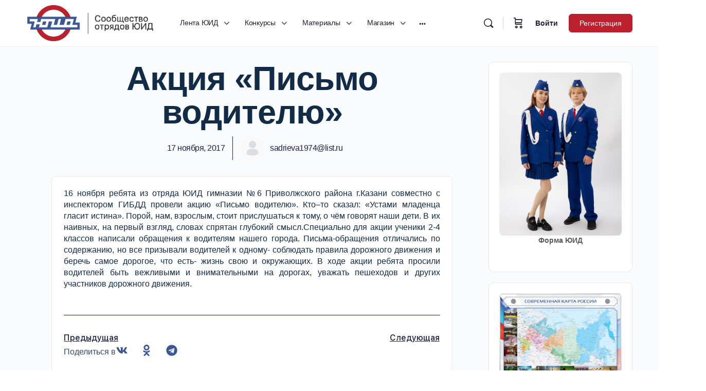

--- FILE ---
content_type: text/html; charset=UTF-8
request_url: https://yuid.ru/aktsiya-pismo-voditelyu/
body_size: 43047
content:
<!doctype html>
<html lang="ru-RU">
	<head><style>img.lazy{min-height:1px}</style><link href="https://yuid.ru/wp-content/plugins/w3-total-cache/pub/js/lazyload.min.js" as="script">
		<meta charset="UTF-8">
		<link rel="profile" href="http://gmpg.org/xfn/11">
		<script type="text/html" id="tmpl-bb-link-preview">
<% if ( link_scrapping ) { %>
	<% if ( link_loading ) { %>
		<span class="bb-url-scrapper-loading bb-ajax-loader"><i class="bb-icon-l bb-icon-spinner animate-spin"></i>Загрузить предпросмотр...</span>
	<% } %>
	<% if ( link_success || link_error ) { %>
		<a title="Отмена предварительного просмотра" href="#" id="bb-close-link-suggestion">Удаление Preview</a>
		<div class="bb-link-preview-container">

			<% if ( link_images && link_images.length && link_success && ! link_error && '' !== link_image_index ) { %>
				<div id="bb-url-scrapper-img-holder">
					<div class="bb-link-preview-image">
						<div class="bb-link-preview-image-cover">
							<img src="<%= link_images[link_image_index] %>"/>
						</div>
						<div class="bb-link-preview-icons">
							<%
							if ( link_images.length > 1 ) { %>
								<a data-bp-tooltip-pos="up" data-bp-tooltip="Изменить изображение" href="#" class="icon-exchange toolbar-button bp-tooltip" id="icon-exchange"><i class="bb-icon-l bb-icon-exchange"></i></a>
							<% } %>
							<% if ( link_images.length ) { %>
								<a data-bp-tooltip-pos="up" data-bp-tooltip="Удаление изображения" href="#" class="icon-image-slash toolbar-button bp-tooltip" id="bb-link-preview-remove-image"><i class="bb-icon-l bb-icon-image-slash"></i></a>
							<% } %>
							<a data-bp-tooltip-pos="up" data-bp-tooltip="Подтверждение" class="toolbar-button bp-tooltip" href="#" id="bb-link-preview-select-image">
								<i class="bb-icon-check bb-icon-l"></i>
							</a>
						</div>
					</div>
					<% if ( link_images.length > 1 ) { %>
						<div class="bb-url-thumb-nav">
							<button type="button" id="bb-url-prevPicButton"><span class="bb-icon-l bb-icon-angle-left"></span></button>
							<button type="button" id="bb-url-nextPicButton"><span class="bb-icon-l bb-icon-angle-right"></span></button>
							<div id="bb-url-scrapper-img-count">
								Образ <%= link_image_index + 1 %>&nbsp;от&nbsp;<%= link_images.length %>
							</div>
						</div>
					<% } %>
				</div>
			<% } %>

			<% if ( link_success && ! link_error && link_url ) { %>
				<div class="bb-link-preview-info">
					<% var a = document.createElement('a');
						a.href = link_url;
						var hostname = a.hostname;
						var domainName = hostname.replace('www.', '' );
					%>

					<% if ( 'undefined' !== typeof link_title && link_title.trim() && link_description ) { %>
						<p class="bb-link-preview-link-name"><%= domainName %></p>
					<% } %>

					<% if ( link_success && ! link_error ) { %>
						<p class="bb-link-preview-title"><%= link_title %></p>
					<% } %>

					<% if ( link_success && ! link_error ) { %>
						<div class="bb-link-preview-excerpt"><p><%= link_description %></p></div>
					<% } %>
				</div>
			<% } %>
			<% if ( link_error && ! link_success ) { %>
				<div id="bb-url-error" class="bb-url-error"><%= link_error_msg %></div>
			<% } %>
		</div>
	<% } %>
<% } %>
</script>
<meta name='robots' content='max-image-preview:large' />

            <script data-no-defer="1" data-ezscrex="false" data-cfasync="false" data-pagespeed-no-defer data-cookieconsent="ignore">
                var ctPublicFunctions = {"_ajax_nonce":"5479f8bc44","_rest_nonce":"98db4451b7","_ajax_url":"\/wp-admin\/admin-ajax.php","_rest_url":"https:\/\/yuid.ru\/wp-json\/","data__cookies_type":"none","data__ajax_type":"rest","data__bot_detector_enabled":"0","data__frontend_data_log_enabled":1,"cookiePrefix":"","wprocket_detected":false,"host_url":"yuid.ru","text__ee_click_to_select":"\u041d\u0430\u0436\u043c\u0438\u0442\u0435 \u0434\u043b\u044f \u0432\u044b\u0431\u043e\u0440\u0430 \u0432\u0441\u0435\u0445 \u0434\u0430\u043d\u043d\u044b\u0445","text__ee_original_email":"\u041f\u043e\u043b\u043d\u044b\u0435 \u0434\u0430\u043d\u043d\u044b\u0435 \u0442\u0430\u043a\u0438\u0435","text__ee_got_it":"\u041f\u043e\u043b\u0443\u0447\u0438\u043b\u043e\u0441\u044c","text__ee_blocked":"\u0417\u0430\u0431\u043b\u043e\u043a\u0438\u0440\u043e\u0432\u0430\u043d\u043e","text__ee_cannot_connect":"\u041f\u043e\u0434\u043a\u043b\u044e\u0447\u0438\u0442\u044c\u0441\u044f \u043d\u0435 \u043f\u043e\u043b\u0443\u0447\u0438\u043b\u043e\u0441\u044c","text__ee_cannot_decode":"\u0420\u0430\u0441\u043a\u043e\u0434\u0438\u0440\u043e\u0432\u0430\u0442\u044c \u043f\u043e\u0447\u0442\u0443 \u043d\u0435 \u043f\u043e\u043b\u0443\u0447\u0438\u043b\u043e\u0441\u044c. \u041f\u0440\u0438\u0447\u0438\u043d\u0430 \u043d\u0435\u0438\u0437\u0432\u0435\u0441\u0442\u043d\u0430","text__ee_email_decoder":"\u0420\u0430\u0441\u043a\u043e\u0434\u0438\u0440\u043e\u0432\u0449\u0438\u043a \u043f\u043e\u0447\u0442 \u043e\u0442 CleanTalk","text__ee_wait_for_decoding":"\u041c\u0430\u0433\u0438\u044f \u0432 \u0434\u0435\u0439\u0441\u0442\u0432\u0438\u0438!","text__ee_decoding_process":"\u041f\u043e\u0436\u0430\u043b\u0443\u0439\u0441\u0442\u0430, \u043f\u043e\u0434\u043e\u0436\u0434\u0438\u0442\u0435 \u043d\u0435\u0441\u043a\u043e\u043b\u044c\u043a\u043e \u0441\u0435\u043a\u0443\u043d\u0434 \u0434\u043b\u044f \u0434\u0435\u043a\u043e\u0434\u0438\u0440\u043e\u0432\u0430\u043d\u0438\u044f \u0434\u0430\u043d\u043d\u044b\u0445."}
            </script>
        
            <script data-no-defer="1" data-ezscrex="false" data-cfasync="false" data-pagespeed-no-defer data-cookieconsent="ignore">
                var ctPublic = {"_ajax_nonce":"5479f8bc44","settings__forms__check_internal":"0","settings__forms__check_external":"0","settings__forms__force_protection":"0","settings__forms__search_test":"1","settings__forms__wc_add_to_cart":"0","settings__data__bot_detector_enabled":"0","settings__sfw__anti_crawler":0,"blog_home":"https:\/\/yuid.ru\/","pixel__setting":"3","pixel__enabled":true,"pixel__url":"https:\/\/moderate10-v4.cleantalk.org\/pixel\/ea1cd5354af040f37bbcca40c4245c21.gif","data__email_check_before_post":"1","data__email_check_exist_post":"0","data__cookies_type":"none","data__key_is_ok":true,"data__visible_fields_required":true,"wl_brandname":"Anti-Spam by CleanTalk","wl_brandname_short":"CleanTalk","ct_checkjs_key":"cd21f13069fa357b865c84c11655412f78fa35c0c37f4b65a871a2a06d8ab1b2","emailEncoderPassKey":"78167fb608f97b3857d0b63f8acf41f1","bot_detector_forms_excluded":"W10=","advancedCacheExists":true,"varnishCacheExists":false,"wc_ajax_add_to_cart":false,"theRealPerson":{"phrases":{"trpHeading":"\u0417\u043d\u0430\u0447\u043e\u043a &quot;\u0420\u0435\u0430\u043b\u044c\u043d\u044b\u0439 \u0447\u0435\u043b\u043e\u0432\u0435\u043a&quot;","trpContent1":"\u041a\u043e\u043c\u043c\u0435\u043d\u0442\u0430\u0442\u043e\u0440 \u0432\u0435\u0434\u0451\u0442 \u0441\u0435\u0431\u044f \u043a\u0430\u043a \u0440\u0435\u0430\u043b\u044c\u043d\u044b\u0439 \u0447\u0435\u043b\u043e\u0432\u0435\u043a \u0438 \u043f\u0440\u043e\u0432\u0435\u0440\u0435\u043d, \u0447\u0442\u043e \u043e\u043d \u043d\u0435 \u0431\u043e\u0442.","trpContent2":"\u0410\u043d\u0442\u0438\u0441\u043f\u0430\u043c \u043e\u0442 CleanTalk","trpContentLearnMore":"\u0423\u0437\u043d\u0430\u0442\u044c \u0431\u043e\u043b\u044c\u0448\u0435"},"trpContentLink":"https:\/\/cleantalk.org\/help\/the-real-person?utm_id=&amp;utm_term=&amp;utm_source=admin_side&amp;utm_medium=trp_badge&amp;utm_content=trp_badge_link_click&amp;utm_campaign=apbct_links","imgPersonUrl":"https:\/\/yuid.ru\/wp-content\/plugins\/cleantalk-spam-protect\/css\/images\/real_user.svg","imgShieldUrl":"https:\/\/yuid.ru\/wp-content\/plugins\/cleantalk-spam-protect\/css\/images\/shield.svg"}}
            </script>
        <link rel='dns-prefetch' href='//www.googletagmanager.com' />
<link rel="alternate" type="application/rss+xml" title="Отряды ЮИД России &raquo; Лента комментариев к &laquo;Акция &#171;Письмо водителю&#187;&raquo;" href="https://yuid.ru/aktsiya-pismo-voditelyu/feed/" />
<link rel="alternate" title="oEmbed (JSON)" type="application/json+oembed" href="https://yuid.ru/wp-json/oembed/1.0/embed?url=https%3A%2F%2Fyuid.ru%2Faktsiya-pismo-voditelyu%2F" />
<link rel="alternate" title="oEmbed (XML)" type="text/xml+oembed" href="https://yuid.ru/wp-json/oembed/1.0/embed?url=https%3A%2F%2Fyuid.ru%2Faktsiya-pismo-voditelyu%2F&#038;format=xml" />
<style id='wp-img-auto-sizes-contain-inline-css' type='text/css'>
img:is([sizes=auto i],[sizes^="auto," i]){contain-intrinsic-size:3000px 1500px}
/*# sourceURL=wp-img-auto-sizes-contain-inline-css */
</style>
<link rel='stylesheet' id='bp-nouveau-icons-map-css' href='https://yuid.ru/wp-content/plugins/buddyboss-platform/bp-templates/bp-nouveau/icons/css/icons-map.min.css?ver=2.7.00' type='text/css' media='screen' />
<link rel='stylesheet' id='bp-nouveau-bb-icons-css' href='https://yuid.ru/wp-content/plugins/buddyboss-platform/bp-templates/bp-nouveau/icons/css/bb-icons.min.css?ver=1.0.5' type='text/css' media='screen' />
<link rel='stylesheet' id='dashicons-css' href='https://yuid.ru/wp-includes/css/dashicons.min.css?ver=6.9' type='text/css' media='all' />
<link rel='stylesheet' id='bp-nouveau-css' href='https://yuid.ru/wp-content/plugins/buddyboss-platform/bp-templates/bp-nouveau/css/buddypress.min.css?ver=2.7.00' type='text/css' media='screen' />
<style id='bp-nouveau-inline-css' type='text/css'>
.list-wrap .bs-group-cover a:before{ background:unset; }
body .bp-member-type.bb-current-member-yuidovecz {background-color:#bb212c !important;}body .bp-member-type.bb-current-member-yuidovecz {color:#ffffff !important;}
/*# sourceURL=bp-nouveau-inline-css */
</style>
<link rel='stylesheet' id='buddyboss_legacy-css' href='https://yuid.ru/wp-content/themes/buddyboss-theme/inc/plugins/buddyboss-menu-icons/vendor/kucrut/icon-picker/css/types/buddyboss_legacy.css?ver=1.0' type='text/css' media='all' />
<link rel='stylesheet' id='wp-block-library-css' href='https://yuid.ru/wp-includes/css/dist/block-library/style.min.css?ver=6.9' type='text/css' media='all' />
<style id='classic-theme-styles-inline-css' type='text/css'>
/*! This file is auto-generated */
.wp-block-button__link{color:#fff;background-color:#32373c;border-radius:9999px;box-shadow:none;text-decoration:none;padding:calc(.667em + 2px) calc(1.333em + 2px);font-size:1.125em}.wp-block-file__button{background:#32373c;color:#fff;text-decoration:none}
/*# sourceURL=/wp-includes/css/classic-themes.min.css */
</style>
<link rel='stylesheet' id='bb_theme_block-buddypanel-style-css-css' href='https://yuid.ru/wp-content/themes/buddyboss-theme/blocks/buddypanel/build/style-buddypanel.css?ver=a43481f57c3cc73f6cce06223a569c14' type='text/css' media='all' />
<style id='global-styles-inline-css' type='text/css'>
:root{--wp--preset--aspect-ratio--square: 1;--wp--preset--aspect-ratio--4-3: 4/3;--wp--preset--aspect-ratio--3-4: 3/4;--wp--preset--aspect-ratio--3-2: 3/2;--wp--preset--aspect-ratio--2-3: 2/3;--wp--preset--aspect-ratio--16-9: 16/9;--wp--preset--aspect-ratio--9-16: 9/16;--wp--preset--color--black: #000000;--wp--preset--color--cyan-bluish-gray: #abb8c3;--wp--preset--color--white: #ffffff;--wp--preset--color--pale-pink: #f78da7;--wp--preset--color--vivid-red: #cf2e2e;--wp--preset--color--luminous-vivid-orange: #ff6900;--wp--preset--color--luminous-vivid-amber: #fcb900;--wp--preset--color--light-green-cyan: #7bdcb5;--wp--preset--color--vivid-green-cyan: #00d084;--wp--preset--color--pale-cyan-blue: #8ed1fc;--wp--preset--color--vivid-cyan-blue: #0693e3;--wp--preset--color--vivid-purple: #9b51e0;--wp--preset--gradient--vivid-cyan-blue-to-vivid-purple: linear-gradient(135deg,rgb(6,147,227) 0%,rgb(155,81,224) 100%);--wp--preset--gradient--light-green-cyan-to-vivid-green-cyan: linear-gradient(135deg,rgb(122,220,180) 0%,rgb(0,208,130) 100%);--wp--preset--gradient--luminous-vivid-amber-to-luminous-vivid-orange: linear-gradient(135deg,rgb(252,185,0) 0%,rgb(255,105,0) 100%);--wp--preset--gradient--luminous-vivid-orange-to-vivid-red: linear-gradient(135deg,rgb(255,105,0) 0%,rgb(207,46,46) 100%);--wp--preset--gradient--very-light-gray-to-cyan-bluish-gray: linear-gradient(135deg,rgb(238,238,238) 0%,rgb(169,184,195) 100%);--wp--preset--gradient--cool-to-warm-spectrum: linear-gradient(135deg,rgb(74,234,220) 0%,rgb(151,120,209) 20%,rgb(207,42,186) 40%,rgb(238,44,130) 60%,rgb(251,105,98) 80%,rgb(254,248,76) 100%);--wp--preset--gradient--blush-light-purple: linear-gradient(135deg,rgb(255,206,236) 0%,rgb(152,150,240) 100%);--wp--preset--gradient--blush-bordeaux: linear-gradient(135deg,rgb(254,205,165) 0%,rgb(254,45,45) 50%,rgb(107,0,62) 100%);--wp--preset--gradient--luminous-dusk: linear-gradient(135deg,rgb(255,203,112) 0%,rgb(199,81,192) 50%,rgb(65,88,208) 100%);--wp--preset--gradient--pale-ocean: linear-gradient(135deg,rgb(255,245,203) 0%,rgb(182,227,212) 50%,rgb(51,167,181) 100%);--wp--preset--gradient--electric-grass: linear-gradient(135deg,rgb(202,248,128) 0%,rgb(113,206,126) 100%);--wp--preset--gradient--midnight: linear-gradient(135deg,rgb(2,3,129) 0%,rgb(40,116,252) 100%);--wp--preset--font-size--small: 13px;--wp--preset--font-size--medium: 20px;--wp--preset--font-size--large: 36px;--wp--preset--font-size--x-large: 42px;--wp--preset--spacing--20: 0.44rem;--wp--preset--spacing--30: 0.67rem;--wp--preset--spacing--40: 1rem;--wp--preset--spacing--50: 1.5rem;--wp--preset--spacing--60: 2.25rem;--wp--preset--spacing--70: 3.38rem;--wp--preset--spacing--80: 5.06rem;--wp--preset--shadow--natural: 6px 6px 9px rgba(0, 0, 0, 0.2);--wp--preset--shadow--deep: 12px 12px 50px rgba(0, 0, 0, 0.4);--wp--preset--shadow--sharp: 6px 6px 0px rgba(0, 0, 0, 0.2);--wp--preset--shadow--outlined: 6px 6px 0px -3px rgb(255, 255, 255), 6px 6px rgb(0, 0, 0);--wp--preset--shadow--crisp: 6px 6px 0px rgb(0, 0, 0);}:where(.is-layout-flex){gap: 0.5em;}:where(.is-layout-grid){gap: 0.5em;}body .is-layout-flex{display: flex;}.is-layout-flex{flex-wrap: wrap;align-items: center;}.is-layout-flex > :is(*, div){margin: 0;}body .is-layout-grid{display: grid;}.is-layout-grid > :is(*, div){margin: 0;}:where(.wp-block-columns.is-layout-flex){gap: 2em;}:where(.wp-block-columns.is-layout-grid){gap: 2em;}:where(.wp-block-post-template.is-layout-flex){gap: 1.25em;}:where(.wp-block-post-template.is-layout-grid){gap: 1.25em;}.has-black-color{color: var(--wp--preset--color--black) !important;}.has-cyan-bluish-gray-color{color: var(--wp--preset--color--cyan-bluish-gray) !important;}.has-white-color{color: var(--wp--preset--color--white) !important;}.has-pale-pink-color{color: var(--wp--preset--color--pale-pink) !important;}.has-vivid-red-color{color: var(--wp--preset--color--vivid-red) !important;}.has-luminous-vivid-orange-color{color: var(--wp--preset--color--luminous-vivid-orange) !important;}.has-luminous-vivid-amber-color{color: var(--wp--preset--color--luminous-vivid-amber) !important;}.has-light-green-cyan-color{color: var(--wp--preset--color--light-green-cyan) !important;}.has-vivid-green-cyan-color{color: var(--wp--preset--color--vivid-green-cyan) !important;}.has-pale-cyan-blue-color{color: var(--wp--preset--color--pale-cyan-blue) !important;}.has-vivid-cyan-blue-color{color: var(--wp--preset--color--vivid-cyan-blue) !important;}.has-vivid-purple-color{color: var(--wp--preset--color--vivid-purple) !important;}.has-black-background-color{background-color: var(--wp--preset--color--black) !important;}.has-cyan-bluish-gray-background-color{background-color: var(--wp--preset--color--cyan-bluish-gray) !important;}.has-white-background-color{background-color: var(--wp--preset--color--white) !important;}.has-pale-pink-background-color{background-color: var(--wp--preset--color--pale-pink) !important;}.has-vivid-red-background-color{background-color: var(--wp--preset--color--vivid-red) !important;}.has-luminous-vivid-orange-background-color{background-color: var(--wp--preset--color--luminous-vivid-orange) !important;}.has-luminous-vivid-amber-background-color{background-color: var(--wp--preset--color--luminous-vivid-amber) !important;}.has-light-green-cyan-background-color{background-color: var(--wp--preset--color--light-green-cyan) !important;}.has-vivid-green-cyan-background-color{background-color: var(--wp--preset--color--vivid-green-cyan) !important;}.has-pale-cyan-blue-background-color{background-color: var(--wp--preset--color--pale-cyan-blue) !important;}.has-vivid-cyan-blue-background-color{background-color: var(--wp--preset--color--vivid-cyan-blue) !important;}.has-vivid-purple-background-color{background-color: var(--wp--preset--color--vivid-purple) !important;}.has-black-border-color{border-color: var(--wp--preset--color--black) !important;}.has-cyan-bluish-gray-border-color{border-color: var(--wp--preset--color--cyan-bluish-gray) !important;}.has-white-border-color{border-color: var(--wp--preset--color--white) !important;}.has-pale-pink-border-color{border-color: var(--wp--preset--color--pale-pink) !important;}.has-vivid-red-border-color{border-color: var(--wp--preset--color--vivid-red) !important;}.has-luminous-vivid-orange-border-color{border-color: var(--wp--preset--color--luminous-vivid-orange) !important;}.has-luminous-vivid-amber-border-color{border-color: var(--wp--preset--color--luminous-vivid-amber) !important;}.has-light-green-cyan-border-color{border-color: var(--wp--preset--color--light-green-cyan) !important;}.has-vivid-green-cyan-border-color{border-color: var(--wp--preset--color--vivid-green-cyan) !important;}.has-pale-cyan-blue-border-color{border-color: var(--wp--preset--color--pale-cyan-blue) !important;}.has-vivid-cyan-blue-border-color{border-color: var(--wp--preset--color--vivid-cyan-blue) !important;}.has-vivid-purple-border-color{border-color: var(--wp--preset--color--vivid-purple) !important;}.has-vivid-cyan-blue-to-vivid-purple-gradient-background{background: var(--wp--preset--gradient--vivid-cyan-blue-to-vivid-purple) !important;}.has-light-green-cyan-to-vivid-green-cyan-gradient-background{background: var(--wp--preset--gradient--light-green-cyan-to-vivid-green-cyan) !important;}.has-luminous-vivid-amber-to-luminous-vivid-orange-gradient-background{background: var(--wp--preset--gradient--luminous-vivid-amber-to-luminous-vivid-orange) !important;}.has-luminous-vivid-orange-to-vivid-red-gradient-background{background: var(--wp--preset--gradient--luminous-vivid-orange-to-vivid-red) !important;}.has-very-light-gray-to-cyan-bluish-gray-gradient-background{background: var(--wp--preset--gradient--very-light-gray-to-cyan-bluish-gray) !important;}.has-cool-to-warm-spectrum-gradient-background{background: var(--wp--preset--gradient--cool-to-warm-spectrum) !important;}.has-blush-light-purple-gradient-background{background: var(--wp--preset--gradient--blush-light-purple) !important;}.has-blush-bordeaux-gradient-background{background: var(--wp--preset--gradient--blush-bordeaux) !important;}.has-luminous-dusk-gradient-background{background: var(--wp--preset--gradient--luminous-dusk) !important;}.has-pale-ocean-gradient-background{background: var(--wp--preset--gradient--pale-ocean) !important;}.has-electric-grass-gradient-background{background: var(--wp--preset--gradient--electric-grass) !important;}.has-midnight-gradient-background{background: var(--wp--preset--gradient--midnight) !important;}.has-small-font-size{font-size: var(--wp--preset--font-size--small) !important;}.has-medium-font-size{font-size: var(--wp--preset--font-size--medium) !important;}.has-large-font-size{font-size: var(--wp--preset--font-size--large) !important;}.has-x-large-font-size{font-size: var(--wp--preset--font-size--x-large) !important;}
:where(.wp-block-post-template.is-layout-flex){gap: 1.25em;}:where(.wp-block-post-template.is-layout-grid){gap: 1.25em;}
:where(.wp-block-term-template.is-layout-flex){gap: 1.25em;}:where(.wp-block-term-template.is-layout-grid){gap: 1.25em;}
:where(.wp-block-columns.is-layout-flex){gap: 2em;}:where(.wp-block-columns.is-layout-grid){gap: 2em;}
:root :where(.wp-block-pullquote){font-size: 1.5em;line-height: 1.6;}
/*# sourceURL=global-styles-inline-css */
</style>
<link rel='stylesheet' id='bb-pro-enqueue-scripts-css' href='https://yuid.ru/wp-content/plugins/buddyboss-platform-pro/assets/css/index.min.css?ver=2.6.10' type='text/css' media='all' />
<link rel='stylesheet' id='bbl-theme-css-css' href='https://yuid.ru/wp-content/plugins/buddyblog-pro/templates/buddyblog/buddyboss/assets/css/default.css?ver=1.3.1' type='text/css' media='all' />
<link rel='stylesheet' id='bb-access-control-css' href='https://yuid.ru/wp-content/plugins/buddyboss-platform-pro/includes/access-control/assets/css/bb-access-control.min.css?ver=2.6.10' type='text/css' media='all' />
<link rel='stylesheet' id='bb-tutorlms-admin-css' href='https://yuid.ru/wp-content/plugins/buddyboss-platform-pro/includes/integrations/tutorlms/assets/css/bb-tutorlms-admin.min.css?ver=2.7.00' type='text/css' media='all' />
<link rel='stylesheet' id='bp-mentions-css-css' href='https://yuid.ru/wp-content/plugins/buddyboss-platform/bp-core/css/mentions.min.css?ver=2.7.00' type='text/css' media='all' />
<link rel='stylesheet' id='buddycommerce-core-css' href='https://yuid.ru/wp-content/plugins/buddycommerce/templates/buddycommerce/default/assets/buddycommerce-core.css?ver=1.0.8' type='text/css' media='all' />
<link rel='stylesheet' id='cleantalk-public-css-css' href='https://yuid.ru/wp-content/plugins/cleantalk-spam-protect/css/cleantalk-public.min.css?ver=6.70.1_1768883899' type='text/css' media='all' />
<link rel='stylesheet' id='cleantalk-email-decoder-css-css' href='https://yuid.ru/wp-content/plugins/cleantalk-spam-protect/css/cleantalk-email-decoder.min.css?ver=6.70.1_1768883899' type='text/css' media='all' />
<link rel='stylesheet' id='cleantalk-trp-css-css' href='https://yuid.ru/wp-content/plugins/cleantalk-spam-protect/css/cleantalk-trp.min.css?ver=6.70.1_1768883899' type='text/css' media='all' />
<link rel='stylesheet' id='woocommerce-layout-css' href='https://yuid.ru/wp-content/plugins/woocommerce/assets/css/woocommerce-layout.css?ver=10.4.3' type='text/css' media='all' />
<link rel='stylesheet' id='woocommerce-smallscreen-css' href='https://yuid.ru/wp-content/plugins/woocommerce/assets/css/woocommerce-smallscreen.css?ver=10.4.3' type='text/css' media='only screen and (max-width: 768px)' />
<link rel='stylesheet' id='woocommerce-general-css' href='https://yuid.ru/wp-content/plugins/woocommerce/assets/css/woocommerce.css?ver=10.4.3' type='text/css' media='all' />
<style id='woocommerce-inline-inline-css' type='text/css'>
.woocommerce form .form-row .required { visibility: visible; }
/*# sourceURL=woocommerce-inline-inline-css */
</style>
<link rel='stylesheet' id='aws-style-css' href='https://yuid.ru/wp-content/plugins/advanced-woo-search/assets/css/common.min.css?ver=3.52' type='text/css' media='all' />
<link rel='stylesheet' id='wp-color-picker-css' href='https://yuid.ru/wp-admin/css/color-picker.min.css?ver=6.9' type='text/css' media='all' />
<link rel='stylesheet' id='woo-custom-empty-price-css' href='https://yuid.ru/wp-content/plugins/woo-custom-empty-price/css/woo-custom-empty-price.css?ver=2.0.0' type='text/css' media='all' />
<link rel='stylesheet' id='redux-extendify-styles-css' href='https://yuid.ru/wp-content/themes/buddyboss-theme/inc/admin/framework/redux-core/assets/css/extendify-utilities.css?ver=4.4.11' type='text/css' media='all' />
<link rel='stylesheet' id='buddyboss-theme-fonts-css' href='https://yuid.ru/wp-content/themes/buddyboss-theme/assets/fonts/fonts.css?ver=2.6.80' type='text/css' media='all' />
<link rel='stylesheet' id='elementor-frontend-css' href='https://yuid.ru/wp-content/plugins/elementor/assets/css/frontend.min.css?ver=3.34.2' type='text/css' media='all' />
<link rel='stylesheet' id='widget-heading-css' href='https://yuid.ru/wp-content/plugins/elementor/assets/css/widget-heading.min.css?ver=3.34.2' type='text/css' media='all' />
<link rel='stylesheet' id='widget-post-info-css' href='https://yuid.ru/wp-content/plugins/elementor-pro/assets/css/widget-post-info.min.css?ver=3.29.2' type='text/css' media='all' />
<link rel='stylesheet' id='widget-icon-list-css' href='https://yuid.ru/wp-content/plugins/elementor/assets/css/widget-icon-list.min.css?ver=3.34.2' type='text/css' media='all' />
<link rel='stylesheet' id='widget-image-css' href='https://yuid.ru/wp-content/plugins/elementor/assets/css/widget-image.min.css?ver=3.34.2' type='text/css' media='all' />
<link rel='stylesheet' id='widget-post-navigation-css' href='https://yuid.ru/wp-content/plugins/elementor-pro/assets/css/widget-post-navigation.min.css?ver=3.29.2' type='text/css' media='all' />
<link rel='stylesheet' id='widget-share-buttons-css' href='https://yuid.ru/wp-content/plugins/elementor-pro/assets/css/widget-share-buttons.min.css?ver=3.29.2' type='text/css' media='all' />
<link rel='stylesheet' id='e-apple-webkit-css' href='https://yuid.ru/wp-content/plugins/elementor/assets/css/conditionals/apple-webkit.min.css?ver=3.34.2' type='text/css' media='all' />
<link rel='stylesheet' id='widget-spacer-css' href='https://yuid.ru/wp-content/plugins/elementor/assets/css/widget-spacer.min.css?ver=3.34.2' type='text/css' media='all' />
<link rel='stylesheet' id='widget-posts-css' href='https://yuid.ru/wp-content/plugins/elementor-pro/assets/css/widget-posts.min.css?ver=3.29.2' type='text/css' media='all' />
<link rel='stylesheet' id='widget-form-css' href='https://yuid.ru/wp-content/plugins/elementor-pro/assets/css/widget-form.min.css?ver=3.29.2' type='text/css' media='all' />
<link rel='stylesheet' id='e-popup-css' href='https://yuid.ru/wp-content/plugins/elementor-pro/assets/css/conditionals/popup.min.css?ver=3.29.2' type='text/css' media='all' />
<link rel='stylesheet' id='elementor-post-7-css' href='https://yuid.ru/wp-content/uploads/elementor/css/post-7.css?ver=1768982434' type='text/css' media='all' />
<link rel='stylesheet' id='elementor-post-22610-css' href='https://yuid.ru/wp-content/uploads/elementor/css/post-22610.css?ver=1768982726' type='text/css' media='all' />
<link rel='stylesheet' id='elementor-post-22117-css' href='https://yuid.ru/wp-content/uploads/elementor/css/post-22117.css?ver=1768982434' type='text/css' media='all' />
<link rel='stylesheet' id='newsletter-css' href='https://yuid.ru/wp-content/plugins/newsletter/style.css?ver=9.1.1' type='text/css' media='all' />
<link rel='stylesheet' id='bp-zoom-css' href='https://yuid.ru/wp-content/plugins/buddyboss-platform-pro/includes/integrations/zoom/assets/css/bp-zoom.min.css?ver=2.6.10' type='text/css' media='all' />
<link rel='stylesheet' id='buddyboss-theme-magnific-popup-css-css' href='https://yuid.ru/wp-content/themes/buddyboss-theme/assets/css/vendors/magnific-popup.min.css?ver=2.6.80' type='text/css' media='all' />
<link rel='stylesheet' id='buddyboss-theme-select2-css-css' href='https://yuid.ru/wp-content/themes/buddyboss-theme/assets/css/vendors/select2.min.css?ver=2.6.80' type='text/css' media='all' />
<link rel='stylesheet' id='buddyboss-theme-css-css' href='https://yuid.ru/wp-content/themes/buddyboss-theme/assets/css/theme.min.css?ver=2.6.80' type='text/css' media='all' />
<link rel='stylesheet' id='buddyboss-theme-template-css' href='https://yuid.ru/wp-content/themes/buddyboss-theme/assets/css/template-v2.min.css?ver=2.6.80' type='text/css' media='all' />
<link rel='stylesheet' id='buddyboss-theme-buddypress-css' href='https://yuid.ru/wp-content/themes/buddyboss-theme/assets/css/buddypress.min.css?ver=2.6.80' type='text/css' media='all' />
<link rel='stylesheet' id='buddyboss-theme-forums-css' href='https://yuid.ru/wp-content/themes/buddyboss-theme/assets/css/bbpress.min.css?ver=2.6.80' type='text/css' media='all' />
<link rel='stylesheet' id='buddyboss-theme-woocommerce-css' href='https://yuid.ru/wp-content/themes/buddyboss-theme/assets/css/woocommerce.min.css?ver=2.6.80' type='text/css' media='all' />
<link rel='stylesheet' id='buddyboss-theme-elementor-css' href='https://yuid.ru/wp-content/themes/buddyboss-theme/assets/css/elementor.min.css?ver=2.6.80' type='text/css' media='all' />
<link rel='stylesheet' id='buddyboss-child-css-css' href='https://yuid.ru/wp-content/themes/buddyboss-theme-child/assets/css/custom.css?ver=1.0.0' type='text/css' media='all' />
<link rel='stylesheet' id='elementor-gf-local-poppins-css' href='https://yuid.ru/wp-content/uploads/elementor/google-fonts/css/poppins.css?ver=1743246781' type='text/css' media='all' />
<script type="text/javascript" id="bb-twemoji-js-extra">
/* <![CDATA[ */
var bbemojiSettings = {"baseUrl":"https://s.w.org/images/core/emoji/14.0.0/72x72/","ext":".png","svgUrl":"https://s.w.org/images/core/emoji/14.0.0/svg/","svgExt":".svg"};
//# sourceURL=bb-twemoji-js-extra
/* ]]> */
</script>
<script type="text/javascript" src="https://yuid.ru/wp-includes/js/twemoji.min.js?ver=2.7.00" id="bb-twemoji-js"></script>
<script type="text/javascript" src="https://yuid.ru/wp-content/plugins/buddyboss-platform/bp-core/js/bb-emoji-loader.min.js?ver=2.7.00" id="bb-emoji-loader-js"></script>
<script type="text/javascript" src="https://yuid.ru/wp-includes/js/jquery/jquery.min.js?ver=3.7.1" id="jquery-core-js"></script>
<script type="text/javascript" src="https://yuid.ru/wp-includes/js/jquery/jquery-migrate.min.js?ver=3.4.1" id="jquery-migrate-js"></script>
<script type="text/javascript" id="bb-reaction-js-extra">
/* <![CDATA[ */
var bbReactionVars = {"ajax_url":"https://yuid.ru/wp-admin/admin-ajax.php"};
//# sourceURL=bb-reaction-js-extra
/* ]]> */
</script>
<script type="text/javascript" src="https://yuid.ru/wp-content/plugins/buddyboss-platform-pro/includes/reactions/assets/js/bb-reaction.min.js?ver=2.6.10" id="bb-reaction-js"></script>
<script type="text/javascript" id="bb-tutorlms-admin-js-extra">
/* <![CDATA[ */
var bbTutorLMSVars = {"ajax_url":"https://yuid.ru/wp-admin/admin-ajax.php","select_course_placeholder":"\u041d\u0430\u0447\u043d\u0438\u0442\u0435 \u0437\u0430\u043f\u0438\u0441\u044b\u0432\u0430\u0442\u044c \u043d\u0430\u0437\u0432\u0430\u043d\u0438\u0435 \u043a\u0443\u0440\u0441\u0430, \u0447\u0442\u043e\u0431\u044b \u0430\u0441\u0441\u043e\u0446\u0438\u0438\u0440\u043e\u0432\u0430\u0442\u044c\u0441\u044f \u0441 \u044d\u0442\u043e\u0439 \u0433\u0440\u0443\u043f\u043f\u043e\u0439."};
//# sourceURL=bb-tutorlms-admin-js-extra
/* ]]> */
</script>
<script type="text/javascript" src="https://yuid.ru/wp-content/plugins/buddyboss-platform-pro/includes/integrations/tutorlms/assets/js/bb-tutorlms-admin.min.js?ver=2.7.00" id="bb-tutorlms-admin-js"></script>
<script type="text/javascript" src="https://yuid.ru/wp-content/plugins/buddyboss-platform/bp-core/js/vendor/magnific-popup.js?ver=2.7.00" id="bp-nouveau-magnific-popup-js"></script>
<script type="text/javascript" src="https://yuid.ru/wp-content/plugins/buddyboss-platform/bp-core/js/widget-members.min.js?ver=2.7.00" id="bp-widget-members-js"></script>
<script type="text/javascript" src="https://yuid.ru/wp-content/plugins/buddyboss-platform/bp-core/js/jquery-query.min.js?ver=2.7.00" id="bp-jquery-query-js"></script>
<script type="text/javascript" src="https://yuid.ru/wp-content/plugins/buddyboss-platform/bp-core/js/vendor/jquery-cookie.min.js?ver=2.7.00" id="bp-jquery-cookie-js"></script>
<script type="text/javascript" src="https://yuid.ru/wp-content/plugins/buddyboss-platform/bp-core/js/vendor/jquery-scroll-to.min.js?ver=2.7.00" id="bp-jquery-scroll-to-js"></script>
<script type="text/javascript" id="bp-media-dropzone-js-extra">
/* <![CDATA[ */
var bp_media_dropzone = {"dictDefaultMessage":"\u041f\u0435\u0440\u0435\u0442\u0430\u0449\u0438\u0442\u044c \u0444\u0430\u0439\u043b\u044b \u0434\u043b\u044f \u0437\u0430\u0433\u0440\u0443\u0437\u043a\u0438","dictFallbackMessage":"\u0412\u0430\u0448 \u0431\u0440\u0430\u0443\u0437\u0435\u0440 \u043d\u0435 \u043f\u043e\u0434\u0434\u0435\u0440\u0436\u0438\u0432\u0430\u0435\u0442 \u0437\u0430\u0433\u0440\u0443\u0437\u043a\u0443 \u0444\u0430\u0439\u043b\u043e\u0432 drag'n'drop.","dictFallbackText":"\u041f\u043e\u0436\u0430\u043b\u0443\u0439\u0441\u0442\u0430, \u0437\u0430\u0433\u0440\u0443\u0437\u0438\u0442\u0435 \u0444\u0430\u0439\u043b \u0440\u0435\u0437\u0435\u0440\u0432\u043d\u043e\u0439 \u043a\u043e\u043f\u0438\u0438, \u0438\u0441\u043f\u043e\u043b\u044c\u0437\u0443\u0439\u0442\u0435 \u0444\u043e\u0440\u043c\u0443 \u043d\u0438\u0436\u0435.","dictFileTooBig":"\u0424\u0430\u0439\u043b \u0441\u043b\u0438\u0448\u043a\u043e\u043c \u0431\u043e\u043b\u044c\u0448\u043e\u0439 ({{filesize}} MB). \u041c\u0430\u043a\u0441\u0438\u043c\u0430\u043b\u044c\u043d\u044b\u0439 \u0440\u0430\u0437\u043c\u0435\u0440 \u0444\u0430\u0439\u043b\u0430: {{maxFilesize}} MB.","dictInvalidFileType":"\u0412\u044b \u043d\u0435 \u043c\u043e\u0436\u0435\u0442\u0435 \u0437\u0430\u0433\u0440\u0443\u0436\u0430\u0442\u044c \u0444\u0430\u0439\u043b\u044b \u044d\u0442\u043e\u0433\u043e \u0442\u0438\u043f\u0430.","dictResponseError":"\u0421\u0435\u0440\u0432\u0435\u0440 \u043e\u0442\u0432\u0435\u0442\u0438\u043b \u043a\u043e\u0434\u043e\u043c {{statusCode}}.","dictCancelUpload":"\u041e\u0442\u043c\u0435\u043d\u0438\u0442\u044c \u0437\u0430\u0433\u0440\u0443\u0437\u043a\u0443","dictUploadCanceled":"\u0417\u0430\u0433\u0440\u0443\u0437\u043a\u0430 \u043e\u0442\u043c\u0435\u043d\u0435\u043d\u0430.","dictCancelUploadConfirmation":"\u0412\u044b \u0434\u0435\u0439\u0441\u0442\u0432\u0438\u0442\u0435\u043b\u044c\u043d\u043e \u0445\u043e\u0442\u0438\u0442\u0435 \u043e\u0442\u043c\u0435\u043d\u0438\u0442\u044c \u044d\u0442\u0443 \u0437\u0430\u0433\u0440\u0443\u0437\u043a\u0443?","dictRemoveFile":"\u0423\u0434\u0430\u043b\u0438\u0442\u044c \u0444\u0430\u0439\u043b","dictMaxFilesExceeded":"\u0412\u044b \u043d\u0435 \u043c\u043e\u0436\u0435\u0442\u0435 \u0437\u0430\u0433\u0440\u0443\u0436\u0430\u0442\u044c \u0431\u043e\u043b\u0435\u0435 10 \u0444\u0430\u0439\u043b\u043e\u0432 \u043e\u0434\u043d\u043e\u0432\u0440\u0435\u043c\u0435\u043d\u043d\u043e."};
//# sourceURL=bp-media-dropzone-js-extra
/* ]]> */
</script>
<script type="text/javascript" src="https://yuid.ru/wp-content/plugins/buddyboss-platform/bp-core/js/vendor/dropzone.min.js?ver=2.7.00" id="bp-media-dropzone-js"></script>
<script type="text/javascript" src="https://yuid.ru/wp-content/plugins/buddyboss-platform/bp-core/js/vendor/exif.js?ver=2.7.00" id="bp-exif-js"></script>
<script type="text/javascript" src="https://yuid.ru/wp-content/plugins/buddyboss-platform/bp-groups/js/widget-groups.min.js?ver=2.7.00" id="groups_widget_groups_list-js-js"></script>
<script type="text/javascript" src="https://yuid.ru/wp-content/plugins/buddyboss-platform/bp-friends/js/widget-friends.min.js?ver=2.7.00" id="bp_core_widget_friends-js-js"></script>
<script type="text/javascript" src="https://yuid.ru/wp-content/plugins/cleantalk-spam-protect/js/apbct-public-bundle_gathering.min.js?ver=6.70.1_1768883899" id="apbct-public-bundle_gathering.min-js-js"></script>
<script type="text/javascript" src="https://yuid.ru/wp-content/plugins/woocommerce/assets/js/jquery-blockui/jquery.blockUI.min.js?ver=2.7.0-wc.10.4.3" id="wc-jquery-blockui-js" defer="defer" data-wp-strategy="defer"></script>
<script type="text/javascript" src="https://yuid.ru/wp-content/plugins/woocommerce/assets/js/js-cookie/js.cookie.min.js?ver=2.1.4-wc.10.4.3" id="wc-js-cookie-js" defer="defer" data-wp-strategy="defer"></script>
<script type="text/javascript" id="woocommerce-js-extra">
/* <![CDATA[ */
var woocommerce_params = {"ajax_url":"/wp-admin/admin-ajax.php","wc_ajax_url":"/?wc-ajax=%%endpoint%%","i18n_password_show":"\u041f\u043e\u043a\u0430\u0437\u0430\u0442\u044c \u043f\u0430\u0440\u043e\u043b\u044c","i18n_password_hide":"\u0421\u043a\u0440\u044b\u0442\u044c \u043f\u0430\u0440\u043e\u043b\u044c"};
//# sourceURL=woocommerce-js-extra
/* ]]> */
</script>
<script type="text/javascript" src="https://yuid.ru/wp-content/plugins/woocommerce/assets/js/frontend/woocommerce.min.js?ver=10.4.3" id="woocommerce-js" defer="defer" data-wp-strategy="defer"></script>

<!-- Сниппет тегов Google (gtag.js), добавленный Site Kit -->
<!-- Сниппет Google Analytics добавлен с помощью Site Kit -->
<script type="text/javascript" src="https://www.googletagmanager.com/gtag/js?id=GT-M6J6VJHR" id="google_gtagjs-js" async></script>
<script type="text/javascript" id="google_gtagjs-js-after">
/* <![CDATA[ */
window.dataLayer = window.dataLayer || [];function gtag(){dataLayer.push(arguments);}
gtag("set","linker",{"domains":["yuid.ru"]});
gtag("js", new Date());
gtag("set", "developer_id.dZTNiMT", true);
gtag("config", "GT-M6J6VJHR");
//# sourceURL=google_gtagjs-js-after
/* ]]> */
</script>
<script type="text/javascript" src="https://yuid.ru/wp-content/themes/buddyboss-theme-child/assets/js/custom.js?ver=1.0.0" id="buddyboss-child-js-js"></script>
<link rel="https://api.w.org/" href="https://yuid.ru/wp-json/" /><link rel="alternate" title="JSON" type="application/json" href="https://yuid.ru/wp-json/wp/v2/posts/7729" /><link rel="EditURI" type="application/rsd+xml" title="RSD" href="https://yuid.ru/xmlrpc.php?rsd" />
<meta name="generator" content="WordPress 6.9" />
<meta name="generator" content="WooCommerce 10.4.3" />
<link rel="canonical" href="https://yuid.ru/aktsiya-pismo-voditelyu/" />
<link rel='shortlink' href='https://yuid.ru/?p=7729' />

	<script>var ajaxurl = 'https://yuid.ru/wp-admin/admin-ajax.php';</script>

	<meta name="generator" content="Site Kit by Google 1.170.0" /><meta name="generator" content="Redux 4.4.11" /><meta name="viewport" content="width=device-width, initial-scale=1.0, maximum-scale=3.0, user-scalable=1" />	<noscript><style>.woocommerce-product-gallery{ opacity: 1 !important; }</style></noscript>
	<meta name="generator" content="Elementor 3.34.2; features: e_font_icon_svg, additional_custom_breakpoints; settings: css_print_method-external, google_font-enabled, font_display-auto">
			<style>
				.e-con.e-parent:nth-of-type(n+4):not(.e-lazyloaded):not(.e-no-lazyload),
				.e-con.e-parent:nth-of-type(n+4):not(.e-lazyloaded):not(.e-no-lazyload) * {
					background-image: none !important;
				}
				@media screen and (max-height: 1024px) {
					.e-con.e-parent:nth-of-type(n+3):not(.e-lazyloaded):not(.e-no-lazyload),
					.e-con.e-parent:nth-of-type(n+3):not(.e-lazyloaded):not(.e-no-lazyload) * {
						background-image: none !important;
					}
				}
				@media screen and (max-height: 640px) {
					.e-con.e-parent:nth-of-type(n+2):not(.e-lazyloaded):not(.e-no-lazyload),
					.e-con.e-parent:nth-of-type(n+2):not(.e-lazyloaded):not(.e-no-lazyload) * {
						background-image: none !important;
					}
				}
			</style>
			<link rel="icon" href="https://yuid.ru/wp-content/uploads/2022/01/cropped-yuid_logo_new-1-32x32.png" sizes="32x32" />
<link rel="icon" href="https://yuid.ru/wp-content/uploads/2022/01/cropped-yuid_logo_new-1-192x192.png" sizes="192x192" />
<link rel="apple-touch-icon" href="https://yuid.ru/wp-content/uploads/2022/01/cropped-yuid_logo_new-1-180x180.png" />
<meta name="msapplication-TileImage" content="https://yuid.ru/wp-content/uploads/2022/01/cropped-yuid_logo_new-1-270x270.png" />
<style id="buddyboss_theme-style">:root{--bb-primary-color:#BB212C;--bb-primary-color-rgb:187, 33, 44;--bb-body-background-color:#FAFBFD;--bb-body-background-color-rgb:250, 251, 253;--bb-content-background-color:#FFFFFF;--bb-content-alternate-background-color:#F2F4F5;--bb-content-border-color:#E7E9EC;--bb-content-border-color-rgb:231, 233, 236;--bb-cover-image-background-color:#647385;--bb-headings-color:#1E2132;--bb-headings-color-rgb:30, 33, 50;--bb-body-text-color:#5A5A5A;--bb-body-text-color-rgb:90, 90, 90;--bb-alternate-text-color:#9B9C9F;--bb-alternate-text-color-rgb:155, 156, 159;--bb-primary-button-background-regular:#BB212C;--bb-primary-button-background-hover:#3B5796;--bb-primary-button-border-regular:#BB212C;--bb-primary-button-border-hover:#3B5796;--bb-primary-button-text-regular:#FFFFFF;--bb-primary-button-text-regular-rgb:255, 255, 255;--bb-primary-button-text-hover:#FFFFFF;--bb-primary-button-text-hover-rgb:255, 255, 255;--bb-secondary-button-background-regular:#F2F4F5;--bb-secondary-button-background-hover:#BB212C;--bb-secondary-button-border-regular:#F2F4F5;--bb-secondary-button-border-hover:#BB212C;--bb-secondary-button-text-regular:#1E2132;--bb-secondary-button-text-hover:#FFFFFF;--bb-header-background:#FFFFFF;--bb-header-alternate-background:#F2F4F5;--bb-header-links:#1E2132;--bb-header-links-hover:#BB212C;--bb-header-mobile-logo-size:84px;--bb-header-height:90px;--bb-sidenav-background:#FFFFFF;--bb-sidenav-text-regular:#1E2132;--bb-sidenav-text-hover:#BB212C;--bb-sidenav-text-active:#BB212C;--bb-sidenav-menu-background-color-regular:#FFFFFF;--bb-sidenav-menu-background-color-hover:#F2F4F5;--bb-sidenav-menu-background-color-active:#F2F4F5;--bb-sidenav-count-text-color-regular:#1E2132;--bb-sidenav-count-text-color-hover:#FFFFFF;--bb-sidenav-count-text-color-active:#BB212C;--bb-sidenav-count-background-color-regular:#F2F4F5;--bb-sidenav-count-background-color-hover:#BB212C;--bb-sidenav-count-background-color-active:#FFFFFF;--bb-footer-background:#FFFFFF;--bb-footer-widget-background:#FAFBFD;--bb-footer-text-color:#5A5A5A;--bb-footer-menu-link-color-regular:#5A5A5A;--bb-footer-menu-link-color-hover:#BB212C;--bb-footer-menu-link-color-active:#1E2132;--bb-admin-screen-bgr-color:#FFFFFF;--bb-admin-screen-txt-color:#1E2132;--bb-login-register-link-color-regular:#5A5A5A;--bb-login-register-link-color-hover:#3B5796;--bb-login-register-button-background-color-regular:#BB212C;--bb-login-register-button-background-color-hover:#3B5796;--bb-login-register-button-border-color-regular:#BB212C;--bb-login-register-button-border-color-hover:#3B5796;--bb-login-register-button-text-color-regular:#FFFFFF;--bb-login-register-button-text-color-hover:#FFFFFF;--bb-label-background-color:#3B5796;--bb-label-text-color:#FFFFFF;--bb-tooltip-background:#1E2132;--bb-tooltip-background-rgb:30, 33, 50;--bb-tooltip-color:#FFFFFF;--bb-default-notice-color:#3B5796;--bb-default-notice-color-rgb:59, 87, 150;--bb-success-color:#14B550;--bb-success-color-rgb:20, 181, 80;--bb-warning-color:#ED9615;--bb-warning-color-rgb:237, 150, 21;--bb-danger-color:#DB222A;--bb-danger-color-rgb:219, 34, 42;--bb-login-custom-heading-color:#FFFFFF;--bb-button-radius:6px;--bb-block-radius:10px;--bb-option-radius:5px;--bb-block-radius-inner:6px;--bb-input-radius:6px;--bb-label-type-radius:6px;--bb-checkbox-radius:5.4px;--bb-primary-button-focus-shadow:0px 0px 1px 2px rgba(0, 0, 0, 0.05), inset 0px 0px 0px 2px rgba(0, 0, 0, 0.08);--bb-secondary-button-focus-shadow:0px 0px 1px 2px rgba(0, 0, 0, 0.05), inset 0px 0px 0px 2px rgba(0, 0, 0, 0.08);--bb-outline-button-focus-shadow:0px 0px 1px 2px rgba(0, 0, 0, 0.05), inset 0px 0px 0px 2px rgba(0, 0, 0, 0.08);--bb-input-focus-shadow:0px 0px 0px 2px rgba(var(--bb-primary-color-rgb), 0.1);--bb-input-focus-border-color:var(--bb-primary-color);--bb-widget-title-text-transform:none;}.bb-style-primary-bgr-color {background-color:#BB212C;}.bb-style-border-radius {border-radius:6px;}#site-logo .site-title img {max-height:inherit;}.site-header-container .site-branding {min-width:250px;}#site-logo .site-title .bb-logo img,#site-logo .site-title img.bb-logo,.buddypanel .site-title img {width:250px;}.site-title img.bb-mobile-logo {width:84px;}.footer-logo img {max-width:85px;}.site-header-container #site-logo .bb-logo img,.site-header-container #site-logo .site-title img.bb-logo,.site-title img.bb-mobile-logo {max-height:90px}.sticky-header .site-content,body.buddypress.sticky-header .site-content,.bb-buddypanel.sticky-header .site-content,.single-sfwd-quiz.bb-buddypanel.sticky-header .site-content,.single-sfwd-lessons.bb-buddypanel.sticky-header .site-content,.single-sfwd-topic.bb-buddypanel.sticky-header .site-content {padding-top:90px}.site-header .site-header-container,.header-search-wrap,.header-search-wrap input.search-field,.header-search-wrap form.search-form {height:90px;}.sticky-header .bp-feedback.bp-sitewide-notice {top:90px;}@media screen and (max-width:767px) {.bb-mobile-header {height:90px;}#learndash-content .lms-topic-sidebar-wrapper .lms-topic-sidebar-data {height:calc(90vh - 90px);}}[data-balloon]:after,[data-bp-tooltip]:after {background-color:rgba( 30,33,50,1 );box-shadow:none;}[data-balloon]:before,[data-bp-tooltip]:before {background:no-repeat url("data:image/svg+xml;charset=utf-8,%3Csvg%20xmlns%3D%22http://www.w3.org/2000/svg%22%20width%3D%2236px%22%20height%3D%2212px%22%3E%3Cpath%20fill%3D%22rgba( 30,33,50,1 )%22%20transform%3D%22rotate(0)%22%20d%3D%22M2.658,0.000%20C-13.615,0.000%2050.938,0.000%2034.662,0.000%20C28.662,0.000%2023.035,12.002%2018.660,12.002%20C14.285,12.002%208.594,0.000%202.658,0.000%20Z%22/%3E%3C/svg%3E");background-size:100% auto;}[data-bp-tooltip][data-bp-tooltip-pos="right"]:before,[data-balloon][data-balloon-pos='right']:before {background:no-repeat url("data:image/svg+xml;charset=utf-8,%3Csvg%20xmlns%3D%22http://www.w3.org/2000/svg%22%20width%3D%2212px%22%20height%3D%2236px%22%3E%3Cpath%20fill%3D%22rgba( 30,33,50,1 )%22%20transform%3D%22rotate(90 6 6)%22%20d%3D%22M2.658,0.000%20C-13.615,0.000%2050.938,0.000%2034.662,0.000%20C28.662,0.000%2023.035,12.002%2018.660,12.002%20C14.285,12.002%208.594,0.000%202.658,0.000%20Z%22/%3E%3C/svg%3E");background-size:100% auto;}[data-bp-tooltip][data-bp-tooltip-pos="left"]:before,[data-balloon][data-balloon-pos='left']:before {background:no-repeat url("data:image/svg+xml;charset=utf-8,%3Csvg%20xmlns%3D%22http://www.w3.org/2000/svg%22%20width%3D%2212px%22%20height%3D%2236px%22%3E%3Cpath%20fill%3D%22rgba( 30,33,50,1 )%22%20transform%3D%22rotate(-90 18 18)%22%20d%3D%22M2.658,0.000%20C-13.615,0.000%2050.938,0.000%2034.662,0.000%20C28.662,0.000%2023.035,12.002%2018.660,12.002%20C14.285,12.002%208.594,0.000%202.658,0.000%20Z%22/%3E%3C/svg%3E");background-size:100% auto;}[data-bp-tooltip][data-bp-tooltip-pos="down-left"]:before,[data-bp-tooltip][data-bp-tooltip-pos="down"]:before,[data-balloon][data-balloon-pos='down']:before {background:no-repeat url("data:image/svg+xml;charset=utf-8,%3Csvg%20xmlns%3D%22http://www.w3.org/2000/svg%22%20width%3D%2236px%22%20height%3D%2212px%22%3E%3Cpath%20fill%3D%22rgba( 30,33,50,1 )%22%20transform%3D%22rotate(180 18 6)%22%20d%3D%22M2.658,0.000%20C-13.615,0.000%2050.938,0.000%2034.662,0.000%20C28.662,0.000%2023.035,12.002%2018.660,12.002%20C14.285,12.002%208.594,0.000%202.658,0.000%20Z%22/%3E%3C/svg%3E");background-size:100% auto;}</style>
            <style id="buddyboss_theme-bp-style">
                #buddypress #header-cover-image.has-default,#buddypress #header-cover-image.has-default .guillotine-window img,.bs-group-cover.has-default a {background-color:#647385;}.login-split {background-image:url(https://yuid.ru/wp-content/uploads/2022/09/auto.png);background-size:cover;background-position:50% 50%;}body.buddypress.register .register-section-logo img,body.buddypress.activation .activate-section-logo img {width:114px;}
            </style>
            
            <style id="buddyboss_theme-forums-style">
                .bbpress .widget_display_forums > ul.bb-sidebar-forums > li a:before {border-color:#1117bf;}.bbpress .widget_display_forums > ul.bb-sidebar-forums > li a:before {background-color:rgba( 17,23,191,0.5 );}
            </style>
            
		<style id="buddyboss_theme-custom-style">

		a.bb-close-panel i {top:21px;}
		</style>
				<style type="text/css" id="wp-custom-css">
			/* CSS-файл для изменения стилей в WooCommerce */
.woocommerce ul.products li.product .woocommerce-loop-product__title {
    font-size: 14px;
    line-height: 20px;
}

.woocommerce ul.products li.product .price {
    font-size: 20px;
}

.depicter-view-container {
  margin-bottom: 20px;
}

/* Изменение размера шрифта и цвета текста в WooCommerce */
.woocommerce div.product p.price {
    font-size: 30px;
}

#content div.product p.price {
    color: #bb212c;
}

/* Изменение размера шрифта для заголовка продукта */
.woocommerce div.product .product_title {
    font-size: 27px;
}

/* Добавление скругления углов кнопке .wp-block-file__button */
:where(.wp-block-file__button) {
    border-radius: 8px;
}
/* Изменение размера шрифта и межстрочного расстояния для заголовка виджета */
.bb-template-v2 h2.widget-title {
    font-size: 20px;
    line-height: 25px;
}
/* Изменение размера шрифта и межстрочного расстояния для разных элементов */
.bb-template-v2 .elementor-widget.widget .elementor-widget-container>h5,
.bb-template-v2 .widget-title,
.bb-template-v2 .widgettitle,
.bb-template-v2 h2.widget-title {
    font-size: 20px;
    line-height: 25px;
}
img:not([style*="border-radius"]) {
    border-radius: 8px;
}
img:not([style*="border-radius"]) {
    border-radius: 8px;
}
body #buddypress #item-header-cover-image #item-header-avatar img.avatar,
body #buddypress ul.item-list li img.avatar {
    border-radius: 100px;
}


.archive.elementor-kit-7 .product button {
	color: #bb212c !important;
	background-color: #ffffff !important;
	border-radius: 0 0 10px 10px !important;
	width: 100%;
	height: 100%;
	border: none;
	font-weight: 400;
	font-size: 12px;
	text-transform: uppercase;
	border-top: 1px solid var(--bb-content-border-color);
}
.archive.elementor-kit-7 .product button:hover {
	color: #fff !important;
	background-color: #bb212c !important;
}
.woocommerce li.product {
	align-content: space-between !important;
}		</style>
		<style>.entry-media.entry-img.bb-vw-container1 {
  display: none !important;
}</style>
	</head>

	<body class="bp-nouveau wp-singular post-template-default single single-post postid-7729 single-format-standard wp-custom-logo wp-theme-buddyboss-theme wp-child-theme-buddyboss-theme-child theme-buddyboss-theme woocommerce-no-js buddyboss-theme bb-template-v2 buddypanel-logo-off bb-custom-typo has-sidebar blog-sidebar sidebar-right default-fi  header-style-1  menu-style-standard sticky-header bp-search elementor-default elementor-kit-7 elementor-page-22610 no-js">

        
		
		<div id="page" class="site">

			
			<header id="masthead" class="site-header site-header--bb">
				<div class="container site-header-container flex default-header">
    <a href="#" class="bb-toggle-panel"><i class="bb-icon-l bb-icon-sidebar"></i></a>
    
<div id="site-logo" class="site-branding buddypanel_logo_display_off">
	<div class="site-title">
		<a href="https://yuid.ru/" rel="home">
			<img width="350" height="100" src="data:image/svg+xml,%3Csvg%20xmlns='http://www.w3.org/2000/svg'%20viewBox='0%200%20350%20100'%3E%3C/svg%3E" data-src="https://yuid.ru/wp-content/uploads/2024/04/logo_yuid_txt-2.png" class="bb-logo lazy" alt="" decoding="async" data-srcset="https://yuid.ru/wp-content/uploads/2024/04/logo_yuid_txt-2.png 350w, https://yuid.ru/wp-content/uploads/2024/04/logo_yuid_txt-2-300x86.png 300w, https://yuid.ru/wp-content/uploads/2024/04/logo_yuid_txt-2-200x57.png 200w, https://yuid.ru/wp-content/uploads/2024/04/logo_yuid_txt-2-50x14.png 50w, https://yuid.ru/wp-content/uploads/2024/04/logo_yuid_txt-2-100x29.png 100w" data-sizes="(max-width: 350px) 100vw, 350px" />		</a>
	</div>
</div>	<nav id="site-navigation" class="main-navigation" data-menu-space="120">
		<div id="primary-navbar">
			<ul id="primary-menu" class="primary-menu bb-primary-overflow"><li id="menu-item-21273" class="menu-item menu-item-type-post_type menu-item-object-page menu-item-has-children menu-item-21273 no-icon"><a href="https://yuid.ru/lenta-novostej/"><span>Лента ЮИД</span></a>
<div class='wrapper ab-submenu'><ul class='bb-sub-menu'>
	<li id="menu-item-18015" class="menu-item menu-item-type-post_type menu-item-object-page menu-item-18015 icon-added"><a href="https://yuid.ru/dvizhenie-yuid/"><i class="_mi _before bb-icon-l buddyboss bb-icon-rocket" aria-hidden="true"></i><span>Движение ЮИД</span></a></li>
	<li id="menu-item-18012" class="menu-item menu-item-type-post_type menu-item-object-page menu-item-18012 icon-added"><a href="https://yuid.ru/dvizhenie-yuid/programma_zanyatiy_s_yuid/"><i class="_mi _before bb-icon-l buddyboss bb-icon-crown" aria-hidden="true"></i><span>Программа занятий с ЮИД</span></a></li>
	<li id="menu-item-18013" class="menu-item menu-item-type-post_type menu-item-object-page menu-item-18013 icon-added"><a href="https://yuid.ru/dvizhenie-yuid/polozhenie-ob-otryadah-yunyih-inspektorov-dvizheniya-yuid/"><i class="_mi _before bb-icon-l buddyboss bb-icon-command" aria-hidden="true"></i><span>Положение об отрядах ЮИД</span></a></li>
	<li id="menu-item-18869" class="menu-item menu-item-type-post_type menu-item-object-page menu-item-18869 icon-added"><a href="https://yuid.ru/o-proekte/"><img width="150" height="150" src="data:image/svg+xml,%3Csvg%20xmlns='http://www.w3.org/2000/svg'%20viewBox='0%200%20150%20150'%3E%3C/svg%3E" data-src="https://yuid.ru/wp-content/uploads/2022/01/cropped-yuid_logo_new-1-150x150.png" class="_mi _before _image lazy" alt="" aria-hidden="true" decoding="async" data-srcset="https://yuid.ru/wp-content/uploads/2022/01/cropped-yuid_logo_new-1-150x150.png 150w, https://yuid.ru/wp-content/uploads/2022/01/cropped-yuid_logo_new-1-300x300.png 300w, https://yuid.ru/wp-content/uploads/2022/01/cropped-yuid_logo_new-1-100x100.png 100w, https://yuid.ru/wp-content/uploads/2022/01/cropped-yuid_logo_new-1-270x270.png 270w, https://yuid.ru/wp-content/uploads/2022/01/cropped-yuid_logo_new-1-192x192.png 192w, https://yuid.ru/wp-content/uploads/2022/01/cropped-yuid_logo_new-1-180x180.png 180w, https://yuid.ru/wp-content/uploads/2022/01/cropped-yuid_logo_new-1-32x32.png 32w, https://yuid.ru/wp-content/uploads/2022/01/cropped-yuid_logo_new-1.png 512w" data-sizes="(max-width: 150px) 100vw, 150px" /><span>О проекте ЮИД.РФ</span></a></li>
</ul></div>
</li>
<li id="menu-item-18886" class="menu-item menu-item-type-custom menu-item-object-custom menu-item-has-children menu-item-18886 no-icon"><a href="https://yuid.ru/category/konkursy/"><span>Конкурсы</span></a>
<div class='wrapper ab-submenu'><ul class='bb-sub-menu'>
	<li id="menu-item-18014" class="menu-item menu-item-type-post_type menu-item-object-page menu-item-18014 icon-added"><a href="https://yuid.ru/konkursyi/b-koleso/"><i class="_mi _before buddyboss_legacy bb-icon-award" aria-hidden="true"></i><span>Безопасное колесо</span></a></li>
</ul></div>
</li>
<li id="menu-item-19211" class="menu-item menu-item-type-post_type menu-item-object-page menu-item-has-children menu-item-19211 no-icon"><a href="https://yuid.ru/materialy/"><span>Материалы</span></a>
<div class='wrapper ab-submenu'><ul class='bb-sub-menu'>
	<li id="menu-item-20934" class="menu-item menu-item-type-custom menu-item-object-custom menu-item-20934 no-icon"><a href="https://yuid.ru/groups/stendy-uchebnye-posobiya/"><span>Стенды и учебные пособия</span></a></li>
	<li id="menu-item-20933" class="menu-item menu-item-type-custom menu-item-object-custom menu-item-20933 no-icon"><a href="https://yuid.ru/groups/bezopasnoe-koleso/"><span>Безопасное колесо</span></a></li>
	<li id="menu-item-20787" class="menu-item menu-item-type-custom menu-item-object-custom menu-item-20787 no-icon"><a href="https://yuid.ru/groups/yuid-rossii/"><span>ЮИД России</span></a></li>
	<li id="menu-item-18016" class="menu-item menu-item-type-post_type menu-item-object-page menu-item-18016 no-icon"><a href="https://yuid.ru/materialy/agitki/"><span>Агитки</span></a></li>
</ul></div>
</li>
<li id="menu-item-18020" class="menu-item menu-item-type-post_type menu-item-object-page menu-item-has-children menu-item-18020 no-icon"><a href="https://yuid.ru/shop/"><span>Магазин</span></a>
<div class='wrapper ab-submenu'><ul class='bb-sub-menu'>
	<li id="menu-item-18018" class="menu-item menu-item-type-post_type menu-item-object-page menu-item-18018 no-icon"><a href="https://yuid.ru/checkout-2/kak-zakazat/"><span>Как заказать?</span></a></li>
	<li id="menu-item-18021" class="menu-item menu-item-type-post_type menu-item-object-page menu-item-18021 icon-added"><a href="https://yuid.ru/my-account/"><i class="_mi _before bb-icon-l buddyboss bb-icon-file-contact" aria-hidden="true"></i><span>Мой аккаунт</span></a></li>
	<li id="menu-item-20786" class="menu-item menu-item-type-post_type menu-item-object-page menu-item-20786 no-icon"><a href="https://yuid.ru/contacts/"><span>Контакты</span></a></li>
</ul></div>
</li>
<li id="menu-item-21072" class="bp-menu bp-login-nav menu-item menu-item-type-custom menu-item-object-custom menu-item-21072 icon-added"><a href="https://yuid.ru/wp-login.php?redirect_to=https%3A%2F%2Fyuid.ru%2Faktsiya-pismo-voditelyu%2F"><i class="_mi _before bb-icon-l buddyboss bb-icon-sign-in" aria-hidden="true"></i><span>Вход</span></a></li>
<li id="menu-item-21073" class="bp-menu bp-register-nav menu-item menu-item-type-custom menu-item-object-custom menu-item-21073 icon-added"><a href="https://yuid.ru/register/"><i class="_mi _before bb-icon-l buddyboss bb-icon-clipboard" aria-hidden="true"></i><span>Регистрация</span></a></li>
</ul>			<div id="navbar-collapse">
				<a class="more-button" href="#"><i class="bb-icon-f bb-icon-ellipsis-h"></i></a>
				<div class="sub-menu">
					<div class="wrapper">
						<ul id="navbar-extend" class="sub-menu-inner"></ul>
					</div>
				</div>
			</div>
		</div>
	</nav>
		
<div id="header-aside" class="header-aside name_and_avatar">
	<div class="header-aside-inner">

		
							<a href="#" class="header-search-link" data-balloon-pos="down" data-balloon="Поиск" aria-label="Поиск"><i class="bb-icon-l bb-icon-search"></i></a>
				<span class="search-separator bb-separator"></span>
				<div class="notification-wrap header-cart-link-wrap cart-wrap menu-item-has-children">
	<a href="https://yuid.ru/cart/" class="header-cart-link notification-link" data-e-disable-page-transition="true" aria-label="Корзина">
        <span data-balloon-pos="down" data-balloon="Корзина">
			<i class="bb-icon-l bb-icon-shopping-cart"></i>
                    </span>
	</a>
    <section class="notification-dropdown">
        <header class="notification-header">
            <h2 class="title">Корзина магазина</h2>
                    </header>
        <div class="header-mini-cart">
            

	<p class="woocommerce-mini-cart__empty-message">Корзина пуста.</p>


        </div>
    </section>
</div>				<div class="bb-header-buttons">
					<a href="https://yuid.ru/wp-login.php" class="button small outline signin-button link">Войти</a>

											<a href="https://yuid.ru/register/" class="button small signup">Регистрация</a>
									</div>
			
	</div><!-- .header-aside-inner -->
</div><!-- #header-aside -->
</div>
<div class="bb-mobile-header-wrapper ">
	<div class="bb-mobile-header flex align-items-center">
		<div class="bb-left-panel-icon-wrap">
			<a href="#" class="push-left bb-left-panel-mobile"><i class="bb-icon-l bb-icon-bars"></i></a>
		</div>

		<div class="flex-1 mobile-logo-wrapper">
			
			<div class="site-title">

				<a href="https://yuid.ru/" rel="home">
					<img width="90" height="62" src="data:image/svg+xml,%3Csvg%20xmlns='http://www.w3.org/2000/svg'%20viewBox='0%200%2090%2062'%3E%3C/svg%3E" data-src="https://yuid.ru/wp-content/uploads/2022/01/yuid_logo.svg" class="bb-mobile-logo lazy" alt="" decoding="async" />				</a>

			</div>
		</div>
		<div class="header-aside">
								<a data-balloon-pos="left" data-balloon="Поиск" aria-label="Поиск" href="#" class="push-right header-search-link"><i class="bb-icon-l bb-icon-search"></i></a>
											<span class="search-separator bb-separator"></span>
					<div class="notification-wrap header-cart-link-wrap cart-wrap menu-item-has-children">
	<a href="https://yuid.ru/cart/" class="header-cart-link notification-link" data-e-disable-page-transition="true" aria-label="Корзина">
        <span data-balloon-pos="down" data-balloon="Корзина">
			<i class="bb-icon-l bb-icon-shopping-cart"></i>
                    </span>
	</a>
    <section class="notification-dropdown">
        <header class="notification-header">
            <h2 class="title">Корзина магазина</h2>
                    </header>
        <div class="header-mini-cart">
            

	<p class="woocommerce-mini-cart__empty-message">Корзина пуста.</p>


        </div>
    </section>
</div>		</div>
	</div>

	<div class="header-search-wrap">
		<div class="container">
			<div class="aws-container" data-url="/?wc-ajax=aws_action" data-siteurl="https://yuid.ru" data-lang="" data-show-loader="true" data-show-more="true" data-show-page="true" data-ajax-search="true" data-show-clear="true" data-mobile-screen="false" data-use-analytics="false" data-min-chars="1" data-buttons-order="1" data-timeout="300" data-is-mobile="false" data-page-id="7729" data-tax="" ><form class="aws-search-form" action="https://yuid.ru/" method="get" role="search" ><div class="aws-wrapper"><label class="aws-search-label" for="6970a9f48f481">Искать</label><input type="search" name="s" id="6970a9f48f481" value="" class="aws-search-field" placeholder="Искать" autocomplete="off" /><input type="hidden" name="post_type" value="product"><input type="hidden" name="type_aws" value="true"><div class="aws-search-clear"><span>×</span></div><div class="aws-loader"></div></div></form></div>			<a data-balloon-pos="left" data-balloon="Закрыть" href="#" class="close-search"><i class="bb-icon-l bb-icon-times"></i></a>
		</div>
	</div>
</div>

<div class="bb-mobile-panel-wrapper left light closed">
	<div class="bb-mobile-panel-inner">
		<div class="bb-mobile-panel-header">
							<div class="logo-wrap">
					<a href="https://yuid.ru/" rel="home">
						<img width="90" height="62" src="data:image/svg+xml,%3Csvg%20xmlns='http://www.w3.org/2000/svg'%20viewBox='0%200%2090%2062'%3E%3C/svg%3E" data-src="https://yuid.ru/wp-content/uploads/2022/01/yuid_logo.svg" class="bb-mobile-logo lazy" alt="" decoding="async" />					</a>
				</div>
						<a href="#" class="bb-close-panel"><i class="bb-icon-l bb-icon-times"></i></a>
		</div>

		<nav class="main-navigation" data-menu-space="120">
					</nav>

	</div>
</div>
<div class="header-search-wrap">
	<div class="container">
		<div class="aws-container" data-url="/?wc-ajax=aws_action" data-siteurl="https://yuid.ru" data-lang="" data-show-loader="true" data-show-more="true" data-show-page="true" data-ajax-search="true" data-show-clear="true" data-mobile-screen="false" data-use-analytics="false" data-min-chars="1" data-buttons-order="1" data-timeout="300" data-is-mobile="false" data-page-id="7729" data-tax="" ><form class="aws-search-form" action="https://yuid.ru/" method="get" role="search" ><div class="aws-wrapper"><label class="aws-search-label" for="6970a9f48f7fb">Искать</label><input type="search" name="s" id="6970a9f48f7fb" value="" class="aws-search-field" placeholder="Искать" autocomplete="off" /><input type="hidden" name="post_type" value="product"><input type="hidden" name="type_aws" value="true"><div class="aws-search-clear"><span>×</span></div><div class="aws-loader"></div></div></form></div>		<a href="#" class="close-search"><i class="bb-icon-l bb-icon-times"></i></a>
	</div>
</div>			</header>

			
			
			<div id="content" class="site-content">

				
				<div class="container">
					<div class="bb-grid site-content-grid">	
	<div id="primary" class="content-area">
		<main id="main" class="site-main">

					<div data-elementor-type="single-post" data-elementor-id="22610" class="elementor elementor-22610 elementor-location-single post-7729 post type-post status-publish format-standard has-post-thumbnail hentry category-poleznoe default-fi" data-elementor-post-type="elementor_library">
			<div class="elementor-element elementor-element-4dc8f927 e-flex e-con-boxed e-con e-parent" data-id="4dc8f927" data-element_type="container">
					<div class="e-con-inner">
				<div class="elementor-element elementor-element-4d7e68de elementor-widget elementor-widget-theme-post-title elementor-page-title elementor-widget-heading" data-id="4d7e68de" data-element_type="widget" data-widget_type="theme-post-title.default">
					<h1 class="elementor-heading-title elementor-size-default">Акция &#171;Письмо водителю&#187;</h1>				</div>
				<div class="elementor-element elementor-element-3cfe1831 elementor-align-center elementor-widget elementor-widget-post-info" data-id="3cfe1831" data-element_type="widget" data-widget_type="post-info.default">
							<ul class="elementor-inline-items elementor-icon-list-items elementor-post-info">
								<li class="elementor-icon-list-item elementor-repeater-item-7f530f1 elementor-inline-item" itemprop="datePublished">
						<a href="https://yuid.ru/2017/11/17/">
														<span class="elementor-icon-list-text elementor-post-info__item elementor-post-info__item--type-date">
										<time>17 ноября, 2017</time>					</span>
									</a>
				</li>
				<li class="elementor-icon-list-item elementor-repeater-item-6863c75 elementor-inline-item" itemprop="author">
						<a href="https://yuid.ru/author/sadrieva1974list-ru/">
											<span class="elementor-icon-list-icon">
								<img class="elementor-avatar lazy" src="data:image/svg+xml,%3Csvg%20xmlns='http://www.w3.org/2000/svg'%20viewBox='0%200%201%201'%3E%3C/svg%3E" data-src="https://yuid.ru/wp-content/plugins/buddyboss-platform/bp-core/images/profile-avatar-buddyboss-50.png" alt="Picture of sadrieva1974@list.ru">
							</span>
									<span class="elementor-icon-list-text elementor-post-info__item elementor-post-info__item--type-author">
										sadrieva1974@list.ru					</span>
									</a>
				</li>
				</ul>
						</div>
					</div>
				</div>
		<div class="elementor-element elementor-element-16ba90c7 e-flex e-con-boxed e-con e-parent" data-id="16ba90c7" data-element_type="container" data-settings="{&quot;background_background&quot;:&quot;classic&quot;}">
					<div class="e-con-inner">
				<div class="elementor-element elementor-element-23dae5a4 elementor-widget elementor-widget-theme-post-content" data-id="23dae5a4" data-element_type="widget" data-widget_type="theme-post-content.default">
					<p>16 ноября ребята из отряда ЮИД гимназии №6 Приволжского района г.Казани совместно с инспектором ГИБДД провели акцию «Письмо водителю». Кто–то сказал: «Устами младенца гласит истина». Порой, нам, взрослым, стоит прислушаться к тому, о чём говорят наши дети. В их наивных, на первый взгляд, словах спрятан глубокий смысл.Специально для акции ученики 2-4 классов написали обращения к водителям нашего города. Письма-обращения отличались по содержанию, но все призывали водителей к одному- соблюдать правила дорожного движения и беречь самое дорогое, что есть- жизнь свою и окружающих. В ходе акции ребята просили водителей быть вежливыми и внимательными на дорогах, уважать пешеходов и других участников дорожного движения.</p>
				</div>
				<div class="elementor-element elementor-element-4450c5eb elementor-widget elementor-widget-post-navigation" data-id="4450c5eb" data-element_type="widget" data-widget_type="post-navigation.default">
							<div class="elementor-post-navigation">
			<div class="elementor-post-navigation__prev elementor-post-navigation__link">
				<a href="https://yuid.ru/profilakticheskoe-meropriyatie-roditelskiy-patrul/" rel="prev"><span class="elementor-post-navigation__link__prev"><span class="post-navigation__prev--label">Предыдущая</span></span></a>			</div>
						<div class="elementor-post-navigation__next elementor-post-navigation__link">
				<a href="https://yuid.ru/ezhegodnaya-viktorina-avs-v-gorode-rostov-na-donu/" rel="next"><span class="elementor-post-navigation__link__next"><span class="post-navigation__next--label">Следующая</span></span></a>			</div>
		</div>
						</div>
		<div class="elementor-element elementor-element-737be613 e-con-full e-flex e-con e-child" data-id="737be613" data-element_type="container">
				<div class="elementor-element elementor-element-98e0329 elementor-widget elementor-widget-heading" data-id="98e0329" data-element_type="widget" data-widget_type="heading.default">
					<span class="elementor-heading-title elementor-size-default">Поделиться в</span>				</div>
				<div class="elementor-element elementor-element-58885064 elementor-share-buttons--view-icon elementor-share-buttons--skin-minimal elementor-share-buttons--color-custom elementor-share-buttons--shape-square elementor-grid-0 elementor-widget elementor-widget-share-buttons" data-id="58885064" data-element_type="widget" data-widget_type="share-buttons.default">
							<div class="elementor-grid" role="list">
								<div class="elementor-grid-item" role="listitem">
						<div class="elementor-share-btn elementor-share-btn_vk" role="button" tabindex="0" aria-label="Поделиться в vk">
															<span class="elementor-share-btn__icon">
								<svg class="e-font-icon-svg e-fab-vk" viewBox="0 0 576 512" xmlns="http://www.w3.org/2000/svg"><path d="M545 117.7c3.7-12.5 0-21.7-17.8-21.7h-58.9c-15 0-21.9 7.9-25.6 16.7 0 0-30 73.1-72.4 120.5-13.7 13.7-20 18.1-27.5 18.1-3.7 0-9.4-4.4-9.4-16.9V117.7c0-15-4.2-21.7-16.6-21.7h-92.6c-9.4 0-15 7-15 13.5 0 14.2 21.2 17.5 23.4 57.5v86.8c0 19-3.4 22.5-10.9 22.5-20 0-68.6-73.4-97.4-157.4-5.8-16.3-11.5-22.9-26.6-22.9H38.8c-16.8 0-20.2 7.9-20.2 16.7 0 15.6 20 93.1 93.1 195.5C160.4 378.1 229 416 291.4 416c37.5 0 42.1-8.4 42.1-22.9 0-66.8-3.4-73.1 15.4-73.1 8.7 0 23.7 4.4 58.7 38.1 40 40 46.6 57.9 69 57.9h58.9c16.8 0 25.3-8.4 20.4-25-11.2-34.9-86.9-106.7-90.3-111.5-8.7-11.2-6.2-16.2 0-26.2.1-.1 72-101.3 79.4-135.6z"></path></svg>							</span>
																				</div>
					</div>
									<div class="elementor-grid-item" role="listitem">
						<div class="elementor-share-btn elementor-share-btn_odnoklassniki" role="button" tabindex="0" aria-label="Поделиться в odnoklassniki">
															<span class="elementor-share-btn__icon">
								<svg class="e-font-icon-svg e-fab-odnoklassniki" viewBox="0 0 320 512" xmlns="http://www.w3.org/2000/svg"><path d="M275.1 334c-27.4 17.4-65.1 24.3-90 26.9l20.9 20.6 76.3 76.3c27.9 28.6-17.5 73.3-45.7 45.7-19.1-19.4-47.1-47.4-76.3-76.6L84 503.4c-28.2 27.5-73.6-17.6-45.4-45.7 19.4-19.4 47.1-47.4 76.3-76.3l20.6-20.6c-24.6-2.6-62.9-9.1-90.6-26.9-32.6-21-46.9-33.3-34.3-59 7.4-14.6 27.7-26.9 54.6-5.7 0 0 36.3 28.9 94.9 28.9s94.9-28.9 94.9-28.9c26.9-21.1 47.1-8.9 54.6 5.7 12.4 25.7-1.9 38-34.5 59.1zM30.3 129.7C30.3 58 88.6 0 160 0s129.7 58 129.7 129.7c0 71.4-58.3 129.4-129.7 129.4s-129.7-58-129.7-129.4zm66 0c0 35.1 28.6 63.7 63.7 63.7s63.7-28.6 63.7-63.7c0-35.4-28.6-64-63.7-64s-63.7 28.6-63.7 64z"></path></svg>							</span>
																				</div>
					</div>
									<div class="elementor-grid-item" role="listitem">
						<div class="elementor-share-btn elementor-share-btn_telegram" role="button" tabindex="0" aria-label="Поделиться в telegram">
															<span class="elementor-share-btn__icon">
								<svg class="e-font-icon-svg e-fab-telegram" viewBox="0 0 496 512" xmlns="http://www.w3.org/2000/svg"><path d="M248 8C111 8 0 119 0 256s111 248 248 248 248-111 248-248S385 8 248 8zm121.8 169.9l-40.7 191.8c-3 13.6-11.1 16.9-22.4 10.5l-62-45.7-29.9 28.8c-3.3 3.3-6.1 6.1-12.5 6.1l4.4-63.1 114.9-103.8c5-4.4-1.1-6.9-7.7-2.5l-142 89.4-61.2-19.1c-13.3-4.2-13.6-13.3 2.8-19.7l239.1-92.2c11.1-4 20.8 2.7 17.2 19.5z"></path></svg>							</span>
																				</div>
					</div>
						</div>
						</div>
				</div>
					</div>
				</div>
		<div class="elementor-element elementor-element-f0dc718 e-flex e-con-boxed e-con e-parent" data-id="f0dc718" data-element_type="container">
					<div class="e-con-inner">
				<div class="elementor-element elementor-element-be93e6e elementor-widget elementor-widget-spacer" data-id="be93e6e" data-element_type="widget" data-widget_type="spacer.default">
							<div class="elementor-spacer">
			<div class="elementor-spacer-inner"></div>
		</div>
						</div>
					</div>
				</div>
		<div class="elementor-element elementor-element-94eded1 e-flex e-con-boxed e-con e-parent" data-id="94eded1" data-element_type="container">
					<div class="e-con-inner">
				<div class="elementor-element elementor-element-f73e627 elementor-widget elementor-widget-post-comments" data-id="f73e627" data-element_type="widget" data-widget_type="post-comments.theme_comments">
					
<div id="comments" class="comments-area">

	<!-- .comments-title -->
	<h4 class="comments-title">Ответы</h4>

		<div id="respond" class="comment-respond">
		<h2 id="reply-title" class="comment-reply-title"> <small></small></h2><form action="https://yuid.ru/wp-comments-post.php" method="post" id="commentform" class="comment-form"><p class="comment-notes"><span id="email-notes">Ваш адрес email не будет опубликован.</span> <span class="required-field-message">Обязательные поля помечены <span class="required">*</span></span></p><p class="comment-form-comment"><textarea id="comment" name="comment" cols="45" rows="8" aria-required="true" placeholder="Ответить..."></textarea></p><p class="comment-form-author"><label for="author">Имя <span class="required">*</span></label> <input id="author" name="author" type="text" value="" size="30" maxlength="245" autocomplete="name" required="required" /></p>
<p class="comment-form-email"><label for="email">Email <span class="required">*</span></label> <input id="email" name="email" type="text" value="" size="30" maxlength="100" aria-describedby="email-notes" autocomplete="email" required="required" /></p>
<input id="honeypot-field-url" style="display: none;" autocomplete="off" name="url" type="text" value="" size="30" maxlength="200" />
<p class="comment-form-cookies-consent"><input id="wp-comment-cookies-consent" name="wp-comment-cookies-consent" type="checkbox" value="yes" /> <label for="wp-comment-cookies-consent">Сохранить моё имя, email и адрес сайта в этом браузере для последующих моих комментариев.</label></p>
<p class="form-submit"> <small><a rel="nofollow" id="cancel-comment-reply-link" href="/aktsiya-pismo-voditelyu/#respond" style="display:none;">Отменить ответ</a></small><input name="submit" type="submit" id="submit" class="submit button small" value="Опубликовать" /> <input type='hidden' name='comment_post_ID' value='7729' id='comment_post_ID' />
<input type='hidden' name='comment_parent' id='comment_parent' value='0' />
</p><input type="hidden" id="ct_checkjs_795c7a7a5ec6b460ec00c5841019b9e9" name="ct_checkjs" value="0" /><script>setTimeout(function(){var ct_input_name = "ct_checkjs_795c7a7a5ec6b460ec00c5841019b9e9";if (document.getElementById(ct_input_name) !== null) {var ct_input_value = document.getElementById(ct_input_name).value;document.getElementById(ct_input_name).value = document.getElementById(ct_input_name).value.replace(ct_input_value, 'cd21f13069fa357b865c84c11655412f78fa35c0c37f4b65a871a2a06d8ab1b2');}}, 1000);</script><input
                    class="apbct_special_field apbct_email_id__elementor_form"
                    name="apbct__email_id__elementor_form"
                    aria-label="apbct__label_id__elementor_form"
                    type="text" size="30" maxlength="200" autocomplete="off"
                    value=""
                /></form>	</div><!-- #respond -->
	
	<script>
		// Disable 'submit comment' until we have something in the field
		if ( jQuery( '#submit' ).length ){
			jQuery( '#submit' ).prop( 'disabled', true );

			jQuery( '#comment' ).keyup( function() {
				if ( jQuery.trim( jQuery( '#comment' ).val().length ) > 0 ) {
					jQuery( '#submit' ).prop( 'disabled', false );
				} else {
					jQuery( '#submit' ).prop( 'disabled', true );
				}
			});
		}
	</script>

</div><!-- #comments -->				</div>
					</div>
				</div>
		<div class="elementor-element elementor-element-6bf78947 e-flex e-con-boxed e-con e-parent" data-id="6bf78947" data-element_type="container">
					<div class="e-con-inner">
				<div class="elementor-element elementor-element-48036841 elementor-widget elementor-widget-heading" data-id="48036841" data-element_type="widget" data-widget_type="heading.default">
					<h2 class="elementor-heading-title elementor-size-default">Другие публикации</h2>				</div>
				<div class="elementor-element elementor-element-2dcbb18e elementor-posts__hover-none elementor-grid-3 elementor-grid-tablet-2 elementor-grid-mobile-1 elementor-posts--thumbnail-top elementor-posts--show-avatar elementor-widget elementor-widget-posts" data-id="2dcbb18e" data-element_type="widget" data-settings="{&quot;cards_row_gap&quot;:{&quot;unit&quot;:&quot;px&quot;,&quot;size&quot;:30,&quot;sizes&quot;:[]},&quot;cards_row_gap_tablet&quot;:{&quot;unit&quot;:&quot;px&quot;,&quot;size&quot;:71,&quot;sizes&quot;:[]},&quot;cards_row_gap_mobile&quot;:{&quot;unit&quot;:&quot;px&quot;,&quot;size&quot;:30,&quot;sizes&quot;:[]},&quot;cards_columns&quot;:&quot;3&quot;,&quot;cards_columns_tablet&quot;:&quot;2&quot;,&quot;cards_columns_mobile&quot;:&quot;1&quot;}" data-widget_type="posts.cards">
				<div class="elementor-widget-container">
							<div class="elementor-posts-container elementor-posts elementor-posts--skin-cards elementor-grid">
				<article class="elementor-post elementor-grid-item post-24493 post type-post status-publish format-standard has-post-thumbnail hentry category-poleznoe default-fi">
			<div class="elementor-post__card">
				<a class="elementor-post__thumbnail__link" href="https://yuid.ru/czikl-videourokov-po-pdd-dlya-detej-s-narusheniem-sluha/" tabindex="-1" ><div class="elementor-post__thumbnail"><img width="2204" height="1360" src="data:image/svg+xml,%3Csvg%20xmlns='http://www.w3.org/2000/svg'%20viewBox='0%200%202204%201360'%3E%3C/svg%3E" data-src="https://yuid.ru/wp-content/uploads/2025/12/snimok-ekrana-2025-12-12-v-14.53.53.png" class="attachment-full size-full wp-image-24500 lazy" alt="" decoding="async" data-srcset="https://yuid.ru/wp-content/uploads/2025/12/snimok-ekrana-2025-12-12-v-14.53.53.png 2204w, https://yuid.ru/wp-content/uploads/2025/12/snimok-ekrana-2025-12-12-v-14.53.53-300x185.png 300w, https://yuid.ru/wp-content/uploads/2025/12/snimok-ekrana-2025-12-12-v-14.53.53-768x474.png 768w, https://yuid.ru/wp-content/uploads/2025/12/snimok-ekrana-2025-12-12-v-14.53.53-1536x948.png 1536w, https://yuid.ru/wp-content/uploads/2025/12/snimok-ekrana-2025-12-12-v-14.53.53-2048x1264.png 2048w, https://yuid.ru/wp-content/uploads/2025/12/snimok-ekrana-2025-12-12-v-14.53.53-200x123.png 200w, https://yuid.ru/wp-content/uploads/2025/12/snimok-ekrana-2025-12-12-v-14.53.53-600x370.png 600w" data-sizes="(max-width: 2204px) 100vw, 2204px" /></div></a>
				<div class="elementor-post__avatar">
			<img alt='ЮИД. РФ' src="data:image/svg+xml,%3Csvg%20xmlns='http://www.w3.org/2000/svg'%20viewBox='0%200%20128%20128'%3E%3C/svg%3E" data-src='https://yuid.ru/wp-content/uploads/avatars/1/61ecac985f1ef-bpthumb.png' data-srcset='https://yuid.ru/wp-content/uploads/avatars/1/61ecac985f1ef-bpthumb.png 2x' class='avatar avatar-128 photo lazy' height='128' width='128' />		</div>
				<div class="elementor-post__text">
				<h4 class="elementor-post__title">
			<a href="https://yuid.ru/czikl-videourokov-po-pdd-dlya-detej-s-narusheniem-sluha/" >
				Цикл видеоуроков по ПДД для детей с нарушением слуха			</a>
		</h4>
				<div class="elementor-post__excerpt">
			<p>В открытом доступе появился уникальный цикл видеоуроков по ПДД для детей с нарушением</p>
		</div>
		
		<a class="elementor-post__read-more" href="https://yuid.ru/czikl-videourokov-po-pdd-dlya-detej-s-narusheniem-sluha/" aria-label="Read more about Цикл видеоуроков по ПДД для детей с нарушением слуха" tabindex="-1" >
			Читать		</a>

				</div>
					</div>
		</article>
				<article class="elementor-post elementor-grid-item post-24480 post type-post status-publish format-standard has-post-thumbnail hentry category-poleznoe category-events category-yuid_rf default-fi">
			<div class="elementor-post__card">
				<a class="elementor-post__thumbnail__link" href="https://yuid.ru/%f0%9f%9a%ab%f0%9f%9a%b3gorodskaya-soczialnaya-akcziya-zhizn-bez-dtp-%f0%9f%95%8aizmenim-pechalnuyu-statistiku%f0%9f%9a%b7%f0%9f%93%b5/" tabindex="-1" ><div class="elementor-post__thumbnail"><img width="1018" height="655" src="data:image/svg+xml,%3Csvg%20xmlns='http://www.w3.org/2000/svg'%20viewBox='0%200%201018%20655'%3E%3C/svg%3E" data-src="https://yuid.ru/wp-content/uploads/2025/11/photo_2025-11-26_13-08-55.jpg" class="attachment-full size-full wp-image-24486 lazy" alt="" decoding="async" data-srcset="https://yuid.ru/wp-content/uploads/2025/11/photo_2025-11-26_13-08-55.jpg 1018w, https://yuid.ru/wp-content/uploads/2025/11/photo_2025-11-26_13-08-55-300x193.jpg 300w, https://yuid.ru/wp-content/uploads/2025/11/photo_2025-11-26_13-08-55-768x494.jpg 768w, https://yuid.ru/wp-content/uploads/2025/11/photo_2025-11-26_13-08-55-200x129.jpg 200w, https://yuid.ru/wp-content/uploads/2025/11/photo_2025-11-26_13-08-55-600x386.jpg 600w" data-sizes="(max-width: 1018px) 100vw, 1018px" /></div></a>
				<div class="elementor-post__avatar">
			<img alt='Горячева Елена Валерьевна' src="data:image/svg+xml,%3Csvg%20xmlns='http://www.w3.org/2000/svg'%20viewBox='0%200%20128%20128'%3E%3C/svg%3E" data-src='https://yuid.ru/wp-content/uploads/avatars/1349/651664b2edea1-bpthumb.jpg' data-srcset='https://yuid.ru/wp-content/uploads/avatars/1349/651664b2edea1-bpthumb.jpg 2x' class='avatar avatar-128 photo lazy' height='128' width='128' />		</div>
				<div class="elementor-post__text">
				<h4 class="elementor-post__title">
			<a href="https://yuid.ru/%f0%9f%9a%ab%f0%9f%9a%b3gorodskaya-soczialnaya-akcziya-zhizn-bez-dtp-%f0%9f%95%8aizmenim-pechalnuyu-statistiku%f0%9f%9a%b7%f0%9f%93%b5/" >
				🚫🚳Городская социальная акция &#171;Жизнь без ДТП&#187; 🕊ИЗМЕНИМ ПЕЧАЛЬНУЮ СТАТИСТИКУ!!!🚷📵			</a>
		</h4>
				<div class="elementor-post__excerpt">
			<p>Городская социальная акция &#171;Жизнь без ДТП&#187;ИЗМЕНИМ ПЕЧАЛЬНУЮ СТАТИСТИКУ!!!Сегодня Всемирный день памяти жертв дорожно-транспортных</p>
		</div>
		
		<a class="elementor-post__read-more" href="https://yuid.ru/%f0%9f%9a%ab%f0%9f%9a%b3gorodskaya-soczialnaya-akcziya-zhizn-bez-dtp-%f0%9f%95%8aizmenim-pechalnuyu-statistiku%f0%9f%9a%b7%f0%9f%93%b5/" aria-label="Read more about 🚫🚳Городская социальная акция &#171;Жизнь без ДТП&#187; 🕊ИЗМЕНИМ ПЕЧАЛЬНУЮ СТАТИСТИКУ!!!🚷📵" tabindex="-1" >
			Читать		</a>

				</div>
					</div>
		</article>
				<article class="elementor-post elementor-grid-item post-24255 post type-post status-publish format-standard has-post-thumbnail hentry category-otryady-yuid category-poslednie-novosti default-fi">
			<div class="elementor-post__card">
				<a class="elementor-post__thumbnail__link" href="https://yuid.ru/avtogorodok-v-beryozovskom/" tabindex="-1" ><div class="elementor-post__thumbnail"><img width="1600" height="1067" src="data:image/svg+xml,%3Csvg%20xmlns='http://www.w3.org/2000/svg'%20viewBox='0%200%201600%201067'%3E%3C/svg%3E" data-src="https://yuid.ru/wp-content/uploads/2025/09/2025-09-17-12-08-44-1-scaled.jpg" class="attachment-full size-full wp-image-24259 lazy" alt="Автогородок в Берёзовском" decoding="async" data-srcset="https://yuid.ru/wp-content/uploads/2025/09/2025-09-17-12-08-44-1-scaled.jpg 1600w, https://yuid.ru/wp-content/uploads/2025/09/2025-09-17-12-08-44-1-300x200.jpg 300w, https://yuid.ru/wp-content/uploads/2025/09/2025-09-17-12-08-44-1-768x512.jpg 768w, https://yuid.ru/wp-content/uploads/2025/09/2025-09-17-12-08-44-1-1536x1024.jpg 1536w, https://yuid.ru/wp-content/uploads/2025/09/2025-09-17-12-08-44-1-2048x1365.jpg 2048w, https://yuid.ru/wp-content/uploads/2025/09/2025-09-17-12-08-44-1-600x400.jpg 600w" data-sizes="(max-width: 1600px) 100vw, 1600px" /></div></a>
				<div class="elementor-post__avatar">
			<img alt='ЮИД. РФ' src="data:image/svg+xml,%3Csvg%20xmlns='http://www.w3.org/2000/svg'%20viewBox='0%200%20128%20128'%3E%3C/svg%3E" data-src='https://yuid.ru/wp-content/uploads/avatars/1/61ecac985f1ef-bpthumb.png' data-srcset='https://yuid.ru/wp-content/uploads/avatars/1/61ecac985f1ef-bpthumb.png 2x' class='avatar avatar-128 photo lazy' height='128' width='128' />		</div>
				<div class="elementor-post__text">
				<h4 class="elementor-post__title">
			<a href="https://yuid.ru/avtogorodok-v-beryozovskom/" >
				Автогородок в Берёзовском			</a>
		</h4>
				<div class="elementor-post__excerpt">
			<p>В Гимназии №5 открылся первый в Берёзовском современный автогородок На территории гимназии №5</p>
		</div>
		
		<a class="elementor-post__read-more" href="https://yuid.ru/avtogorodok-v-beryozovskom/" aria-label="Read more about Автогородок в Берёзовском" tabindex="-1" >
			Читать		</a>

				</div>
					</div>
		</article>
				</div>
		
						</div>
				</div>
					</div>
				</div>
		<footer class="elementor-element elementor-element-d2e44e6 e-flex e-con-boxed e-con e-parent" data-id="d2e44e6" data-element_type="container" data-settings="{&quot;background_background&quot;:&quot;classic&quot;}">
					<div class="e-con-inner">
				<div class="elementor-element elementor-element-9504e03 elementor-widget elementor-widget-heading" data-id="9504e03" data-element_type="widget" data-widget_type="heading.default">
					<h2 class="elementor-heading-title elementor-size-default">Подпишись на новости</h2>				</div>
				<div class="elementor-element elementor-element-510559c3 elementor-widget__width-inherit elementor-button-align-stretch elementor-widget elementor-widget-form" data-id="510559c3" data-element_type="widget" data-settings="{&quot;step_next_label&quot;:&quot;\u0414\u0430\u043b\u0435\u0435&quot;,&quot;step_previous_label&quot;:&quot;\u041d\u0430\u0437\u0430\u0434&quot;,&quot;button_width&quot;:&quot;33&quot;,&quot;step_type&quot;:&quot;number_text&quot;,&quot;step_icon_shape&quot;:&quot;circle&quot;}" data-widget_type="form.default">
							<form class="elementor-form" method="post" name="Newsletter Form">
			<input type="hidden" name="post_id" value="22610"/>
			<input type="hidden" name="form_id" value="510559c3"/>
			<input type="hidden" name="referer_title" value="❗Родительский патруль в действии❗АКЦИЯ «Пожелания участникам дорожного движения!»" />

							<input type="hidden" name="queried_id" value="24143"/>
			
			<div class="elementor-form-fields-wrapper elementor-labels-">
								<div class="elementor-field-type-text elementor-field-group elementor-column elementor-field-group-field_7a6d165 elementor-col-33">
												<label for="form-field-field_7a6d165" class="elementor-field-label elementor-screen-only">
								Имя							</label>
														<input size="1" type="text" name="form_fields[field_7a6d165]" id="form-field-field_7a6d165" class="elementor-field elementor-size-md  elementor-field-textual" placeholder="Имя">
											</div>
								<div class="elementor-field-type-email elementor-field-group elementor-column elementor-field-group-email elementor-col-33 elementor-field-required">
												<label for="form-field-email" class="elementor-field-label elementor-screen-only">
								Email							</label>
														<input size="1" type="email" name="form_fields[email]" id="form-field-email" class="elementor-field elementor-size-md  elementor-field-textual" placeholder="Email" required="required">
											</div>
								<div class="elementor-field-group elementor-column elementor-field-type-submit elementor-col-33 e-form__buttons">
					<button class="elementor-button elementor-size-md" type="submit">
						<span class="elementor-button-content-wrapper">
																						<span class="elementor-button-text">Подписаться</span>
													</span>
					</button>
				</div>
			</div>
		<input
                    class="apbct_special_field apbct_email_id__elementor_form"
                    name="apbct__email_id__elementor_form"
                    aria-label="apbct__label_id__elementor_form"
                    type="text" size="30" maxlength="200" autocomplete="off"
                    value=""
                /></form>
						</div>
					</div>
				</footer>
		<div class="elementor-element elementor-element-af062f8 e-flex e-con-boxed e-con e-parent" data-id="af062f8" data-element_type="container">
					<div class="e-con-inner">
				<div class="elementor-element elementor-element-08edf54 elementor-widget elementor-widget-spacer" data-id="08edf54" data-element_type="widget" data-widget_type="spacer.default">
							<div class="elementor-spacer">
			<div class="elementor-spacer-inner"></div>
		</div>
						</div>
					</div>
				</div>
				</div>
		
		</main><!-- #main -->
	</div><!-- #primary -->



	<div id="secondary" class="widget-area sm-grid-1-1">
	
		<aside id="block-131" class="widget widget_block widget_media_image"><div class="wp-block-image">
<figure class="aligncenter size-full"><a href="https://yuid.ru/product/forma-yuid-34-58-r/" target="_blank" rel=" noreferrer noopener"><img fetchpriority="high" fetchpriority="high" decoding="async" width="1200" height="1600" src="data:image/svg+xml,%3Csvg%20xmlns='http://www.w3.org/2000/svg'%20viewBox='0%200%201200%201600'%3E%3C/svg%3E" data-src="https://yuid.ru/wp-content/uploads/2025/10/2o7a7923.jpg" alt="" class="wp-image-24399 lazy" data-srcset="https://yuid.ru/wp-content/uploads/2025/10/2o7a7923.jpg 1200w, https://yuid.ru/wp-content/uploads/2025/10/2o7a7923-225x300.jpg 225w, https://yuid.ru/wp-content/uploads/2025/10/2o7a7923-768x1024.jpg 768w, https://yuid.ru/wp-content/uploads/2025/10/2o7a7923-1152x1536.jpg 1152w, https://yuid.ru/wp-content/uploads/2025/10/2o7a7923-1536x2048.jpg 1536w, https://yuid.ru/wp-content/uploads/2025/10/2o7a7923-600x800.jpg 600w" data-sizes="(max-width: 1200px) 100vw, 1200px" /></a><figcaption class="wp-element-caption"><strong>Форма ЮИД</strong></figcaption></figure>
</div></aside><aside id="block-90" class="widget widget_block widget_media_image"><div class="wp-block-image">
<figure class="aligncenter size-full"><a href="https://yuid.ru/product/interaktivnaya-karta-rossii-s-konturazhnoj-i-svetodiodnoj-podsvetkoj" target="_blank" rel=" noreferrer noopener"><img decoding="async" width="1280" height="1024" src="data:image/svg+xml,%3Csvg%20xmlns='http://www.w3.org/2000/svg'%20viewBox='0%200%201280%201024'%3E%3C/svg%3E" data-src="https://yuid.ru/wp-content/uploads/2024/11/Интерактивная-карта-России.jpg" alt="Интерактивная карта России УП7068" class="wp-image-23905 lazy" data-srcset="https://yuid.ru/wp-content/uploads/2024/11/Интерактивная-карта-России.jpg 1280w, https://yuid.ru/wp-content/uploads/2024/11/Интерактивная-карта-России-300x240.jpg 300w, https://yuid.ru/wp-content/uploads/2024/11/Интерактивная-карта-России-768x614.jpg 768w, https://yuid.ru/wp-content/uploads/2024/11/Интерактивная-карта-России-624x499.jpg 624w, https://yuid.ru/wp-content/uploads/2024/11/Интерактивная-карта-России-600x480.jpg 600w" data-sizes="(max-width: 1280px) 100vw, 1280px" /></a><figcaption class="wp-element-caption"><strong>Интерактивная карта России 2024 (с новыми регионами) УП7068</strong></figcaption></figure>
</div></aside><aside id="block-152" class="widget widget_block widget_media_image"><div class="wp-block-image">
<figure class="aligncenter size-full"><a href="https://rstdy.ru/" target="_blank" rel=" noreferrer noopener"><img decoding="async" width="2560" height="1034" src="data:image/svg+xml,%3Csvg%20xmlns='http://www.w3.org/2000/svg'%20viewBox='0%200%202560%201034'%3E%3C/svg%3E" data-src="https://yuid.ru/wp-content/uploads/2024/10/russtady-scaled.jpg" alt="" class="wp-image-23869 lazy" data-srcset="https://yuid.ru/wp-content/uploads/2024/10/russtady-scaled.jpg 2560w, https://yuid.ru/wp-content/uploads/2024/10/russtady-300x121.jpg 300w, https://yuid.ru/wp-content/uploads/2024/10/russtady-768x310.jpg 768w, https://yuid.ru/wp-content/uploads/2024/10/russtady-1536x620.jpg 1536w, https://yuid.ru/wp-content/uploads/2024/10/russtady-2048x827.jpg 2048w, https://yuid.ru/wp-content/uploads/2024/10/russtady-200x81.jpg 200w, https://yuid.ru/wp-content/uploads/2024/10/russtady-624x252.jpg 624w, https://yuid.ru/wp-content/uploads/2024/10/russtady-50x20.jpg 50w, https://yuid.ru/wp-content/uploads/2024/10/russtady-100x40.jpg 100w, https://yuid.ru/wp-content/uploads/2024/10/russtady-600x242.jpg 600w" data-sizes="(max-width: 2560px) 100vw, 2560px" /></a><figcaption class="wp-element-caption"><strong>Генеральный Партнёр</strong></figcaption></figure>
</div></aside><aside id="bp_core_recently_active_widget-9" class="widget widget_bp_core_recently_active_widget buddypress widget"><h2 class="widget-title">Недавняя активность участников<a href="" class="bs-widget-reload bs-heartbeat-reload hide"><i class="bb-icon-spin6"></i></a></h2>		<div id="boss_recently_active_widget_heartbeat" data-max="15">
			
				<div class="avatar-block">

					
						<div class="item-avatar">
							<a href="https://yuid.ru/members/admin/" class="bp-tooltip" data-bp-tooltip-pos="up" data-bp-tooltip="ЮИД. РФ"><img src="data:image/svg+xml,%3Csvg%20xmlns='http://www.w3.org/2000/svg'%20viewBox='0%200%20150%20150'%3E%3C/svg%3E" data-src="https://yuid.ru/wp-content/uploads/avatars/1/61ecac985f1ef-bpthumb.png" class="avatar user-1-avatar avatar-150 photo lazy" width="150" height="150" alt="Изображение профиля ЮИД. РФ" /></a>
						</div>

					
						<div class="item-avatar">
							<a href="https://yuid.ru/members/vsegdanadoroge/" class="bp-tooltip" data-bp-tooltip-pos="up" data-bp-tooltip="vsegdanadoroge"><img src="data:image/svg+xml,%3Csvg%20xmlns='http://www.w3.org/2000/svg'%20viewBox='0%200%20150%20150'%3E%3C/svg%3E" data-src="https://yuid.ru/wp-content/plugins/buddyboss-platform/bp-core/images/profile-avatar-buddyboss-50.png" class="avatar user-3996-avatar avatar-150 photo lazy" width="150" height="150" alt="Изображение профиля vsegdanadoroge" /></a>
						</div>

					
						<div class="item-avatar">
							<a href="https://yuid.ru/members/ajman/" class="bp-tooltip" data-bp-tooltip-pos="up" data-bp-tooltip="Айман"><img src="data:image/svg+xml,%3Csvg%20xmlns='http://www.w3.org/2000/svg'%20viewBox='0%200%20150%20150'%3E%3C/svg%3E" data-src="https://yuid.ru/wp-content/plugins/buddyboss-platform/bp-core/images/profile-avatar-buddyboss-50.png" class="avatar user-1522-avatar avatar-150 photo lazy" width="150" height="150" alt="Изображение профиля Айман" /></a>
						</div>

					
						<div class="item-avatar">
							<a href="https://yuid.ru/members/anastasya/" class="bp-tooltip" data-bp-tooltip-pos="up" data-bp-tooltip="anastasya"><img src="data:image/svg+xml,%3Csvg%20xmlns='http://www.w3.org/2000/svg'%20viewBox='0%200%20150%20150'%3E%3C/svg%3E" data-src="https://yuid.ru/wp-content/plugins/buddyboss-platform/bp-core/images/profile-avatar-buddyboss-50.png" class="avatar user-3991-avatar avatar-150 photo lazy" width="150" height="150" alt="Изображение профиля anastasya" /></a>
						</div>

					
						<div class="item-avatar">
							<a href="https://yuid.ru/members/uid_usmnovo/" class="bp-tooltip" data-bp-tooltip-pos="up" data-bp-tooltip="Отряд ЮИД &quot;Светофорчик&quot; ГБОУ СОШ с.Новое Усманово"><img src="data:image/svg+xml,%3Csvg%20xmlns='http://www.w3.org/2000/svg'%20viewBox='0%200%20150%20150'%3E%3C/svg%3E" data-src="https://yuid.ru/wp-content/uploads/avatars/1589/633fffaac226c-bpthumb.jpg" class="avatar user-1589-avatar avatar-150 photo lazy" width="150" height="150" alt="Изображение профиля Отряд ЮИД &quot;Светофорчик&quot; ГБОУ СОШ с.Новое Усманово" /></a>
						</div>

					
						<div class="item-avatar">
							<a href="https://yuid.ru/members/obolenskaya1401/" class="bp-tooltip" data-bp-tooltip-pos="up" data-bp-tooltip="obolenskaya1401"><img src="data:image/svg+xml,%3Csvg%20xmlns='http://www.w3.org/2000/svg'%20viewBox='0%200%20150%20150'%3E%3C/svg%3E" data-src="https://yuid.ru/wp-content/plugins/buddyboss-platform/bp-core/images/profile-avatar-buddyboss-50.png" class="avatar user-3961-avatar avatar-150 photo lazy" width="150" height="150" alt="Изображение профиля obolenskaya1401" /></a>
						</div>

					
						<div class="item-avatar">
							<a href="https://yuid.ru/members/malik/" class="bp-tooltip" data-bp-tooltip-pos="up" data-bp-tooltip="Отряд ЮИД ГБОУ СОШ с. Старое Ермаково Мухаметзянов"><img src="data:image/svg+xml,%3Csvg%20xmlns='http://www.w3.org/2000/svg'%20viewBox='0%200%20150%20150'%3E%3C/svg%3E" data-src="https://yuid.ru/wp-content/uploads/avatars/1577/6525515768dd7-bpthumb.webp" class="avatar user-1577-avatar avatar-150 photo lazy" width="150" height="150" alt="Изображение профиля Отряд ЮИД ГБОУ СОШ с. Старое Ермаково Мухаметзянов" /></a>
						</div>

					
						<div class="item-avatar">
							<a href="https://yuid.ru/members/300463l/" class="bp-tooltip" data-bp-tooltip-pos="up" data-bp-tooltip="&quot;Дорожный дозор&quot; ГБОУ СОШ №1 города Похвистнево"><img src="data:image/svg+xml,%3Csvg%20xmlns='http://www.w3.org/2000/svg'%20viewBox='0%200%20150%20150'%3E%3C/svg%3E" data-src="https://yuid.ru/wp-content/plugins/buddyboss-platform/bp-core/images/profile-avatar-buddyboss-50.png" class="avatar user-2210-avatar avatar-150 photo lazy" width="150" height="150" alt="Изображение профиля &quot;Дорожный дозор&quot; ГБОУ СОШ №1 города Похвистнево" /></a>
						</div>

					
						<div class="item-avatar">
							<a href="https://yuid.ru/members/zulfiya/" class="bp-tooltip" data-bp-tooltip-pos="up" data-bp-tooltip="zulfiya"><img src="data:image/svg+xml,%3Csvg%20xmlns='http://www.w3.org/2000/svg'%20viewBox='0%200%20150%20150'%3E%3C/svg%3E" data-src="https://yuid.ru/wp-content/plugins/buddyboss-platform/bp-core/images/profile-avatar-buddyboss-50.png" class="avatar user-3304-avatar avatar-150 photo lazy" width="150" height="150" alt="Изображение профиля zulfiya" /></a>
						</div>

					
						<div class="item-avatar">
							<a href="https://yuid.ru/members/lilia/" class="bp-tooltip" data-bp-tooltip-pos="up" data-bp-tooltip="lilia"><img src="data:image/svg+xml,%3Csvg%20xmlns='http://www.w3.org/2000/svg'%20viewBox='0%200%20150%20150'%3E%3C/svg%3E" data-src="https://yuid.ru/wp-content/plugins/buddyboss-platform/bp-core/images/profile-avatar-buddyboss-50.png" class="avatar user-3827-avatar avatar-150 photo lazy" width="150" height="150" alt="Изображение профиля lilia" /></a>
						</div>

					
						<div class="item-avatar">
							<a href="https://yuid.ru/members/uylia/" class="bp-tooltip" data-bp-tooltip-pos="up" data-bp-tooltip="&quot;Дорога дружбы&quot; Аникина Юлия"><img src="data:image/svg+xml,%3Csvg%20xmlns='http://www.w3.org/2000/svg'%20viewBox='0%200%20150%20150'%3E%3C/svg%3E" data-src="https://yuid.ru/wp-content/uploads/avatars/2153/6941229e215cf-bpthumb.jpg" class="avatar user-2153-avatar avatar-150 photo lazy" width="150" height="150" alt="Изображение профиля &quot;Дорога дружбы&quot; Аникина Юлия" /></a>
						</div>

					
						<div class="item-avatar">
							<a href="https://yuid.ru/members/aleksandr2016/" class="bp-tooltip" data-bp-tooltip-pos="up" data-bp-tooltip="aleksandr2016"><img src="data:image/svg+xml,%3Csvg%20xmlns='http://www.w3.org/2000/svg'%20viewBox='0%200%20150%20150'%3E%3C/svg%3E" data-src="https://yuid.ru/wp-content/plugins/buddyboss-platform/bp-core/images/profile-avatar-buddyboss-50.png" class="avatar user-3973-avatar avatar-150 photo lazy" width="150" height="150" alt="Изображение профиля aleksandr2016" /></a>
						</div>

					
						<div class="item-avatar">
							<a href="https://yuid.ru/members/bog_1/" class="bp-tooltip" data-bp-tooltip-pos="up" data-bp-tooltip="bog_1"><img src="data:image/svg+xml,%3Csvg%20xmlns='http://www.w3.org/2000/svg'%20viewBox='0%200%20150%20150'%3E%3C/svg%3E" data-src="https://yuid.ru/wp-content/plugins/buddyboss-platform/bp-core/images/profile-avatar-buddyboss-50.png" class="avatar user-3968-avatar avatar-150 photo lazy" width="150" height="150" alt="Изображение профиля bog_1" /></a>
						</div>

					
						<div class="item-avatar">
							<a href="https://yuid.ru/members/ana-sed/" class="bp-tooltip" data-bp-tooltip-pos="up" data-bp-tooltip="ana-sed"><img src="data:image/svg+xml,%3Csvg%20xmlns='http://www.w3.org/2000/svg'%20viewBox='0%200%20150%20150'%3E%3C/svg%3E" data-src="https://yuid.ru/wp-content/plugins/buddyboss-platform/bp-core/images/profile-avatar-buddyboss-50.png" class="avatar user-3972-avatar avatar-150 photo lazy" width="150" height="150" alt="Изображение профиля ana-sed" /></a>
						</div>

					
						<div class="item-avatar">
							<a href="https://yuid.ru/members/skolana/" class="bp-tooltip" data-bp-tooltip-pos="up" data-bp-tooltip="ГБОУ СОШ им.В.В.Еремеева с.Нижнеаверкино"><img src="data:image/svg+xml,%3Csvg%20xmlns='http://www.w3.org/2000/svg'%20viewBox='0%200%20150%20150'%3E%3C/svg%3E" data-src="https://yuid.ru/wp-content/plugins/buddyboss-platform/bp-core/images/profile-avatar-buddyboss-50.png" class="avatar user-2329-avatar avatar-150 photo lazy" width="150" height="150" alt="Изображение профиля ГБОУ СОШ им.В.В.Еремеева с.Нижнеаверкино" /></a>
						</div>

					
				</div>
				<div class="more-block ">
					<a href="https://yuid.ru/members/" class="count-more">
						Все<i class="bb-icon-l bb-icon-angle-right"></i>
					</a>
				</div>

					</div>
		</aside><aside id="bp_groups_widget-17" class="widget widget_bp_groups_widget buddypress widget"><h2 class="widget-title">Группы</h2>
					<div class="item-options" id="groups-list-options">
				<a href="https://yuid.ru/groups/" id="newest-groups"
																>Новые</a>
				<span class="bp-separator" role="separator">|</span>
				<a href="https://yuid.ru/groups/" id="recently-active-groups"
																					 class="selected">Активные</a>
				<span class="bp-separator" role="separator">|</span>
				<a href="https://yuid.ru/groups/" id="popular-groups" 
																>Популярные</a>
			</div>

			<ul id="groups-list" class="item-list" aria-live="polite" aria-relevant="all" aria-atomic="true">
									<li class="odd public group-has-avatar">
											<div class="item-avatar">
							<a href="https://yuid.ru/groups/yuid-rossii/"><img src="data:image/svg+xml,%3Csvg%20xmlns='http://www.w3.org/2000/svg'%20viewBox='0%200%20150%20150'%3E%3C/svg%3E" data-src="https://yuid.ru/wp-content/uploads/group-avatars/11/62246f6fb3cf1-bpthumb.jpg" class="avatar group-11-avatar avatar-150 photo lazy" width="150" height="150" alt="Логотип группы ЮИД России" /></a>
						</div>
					
						<div class="item">
							<div class="item-title"><a href="https://yuid.ru/groups/yuid-rossii/" class="bp-group-home-link yuid-rossii-home-link">ЮИД России</a></div>
							<div class="item-meta">
								<span class="activity">
								был 2 дня назад								</span>
							</div>
						</div>
					</li>

									<li class="even public group-has-avatar">
											<div class="item-avatar">
							<a href="https://yuid.ru/groups/stendy-uchebnye-posobiya/"><img src="data:image/svg+xml,%3Csvg%20xmlns='http://www.w3.org/2000/svg'%20viewBox='0%200%20150%20150'%3E%3C/svg%3E" data-src="https://yuid.ru/wp-content/uploads/group-avatars/10/6207f00520402-bpthumb.png" class="avatar group-10-avatar avatar-150 photo lazy" width="150" height="150" alt="Логотип группы Стенды, учебные пособия" /></a>
						</div>
					
						<div class="item">
							<div class="item-title"><a href="https://yuid.ru/groups/stendy-uchebnye-posobiya/" class="bp-group-home-link stendy-uchebnye-posobiya-home-link">Стенды, учебные пособия</a></div>
							<div class="item-meta">
								<span class="activity">
								был неделю назад								</span>
							</div>
						</div>
					</li>

									<li class="odd public group-has-avatar">
											<div class="item-avatar">
							<a href="https://yuid.ru/groups/bezopasnoe-koleso/"><img src="data:image/svg+xml,%3Csvg%20xmlns='http://www.w3.org/2000/svg'%20viewBox='0%200%20150%20150'%3E%3C/svg%3E" data-src="https://yuid.ru/wp-content/uploads/group-avatars/9/62077c023a207-bpthumb.png" class="avatar group-9-avatar avatar-150 photo lazy" width="150" height="150" alt="Логотип группы Безопасное колесо" /></a>
						</div>
					
						<div class="item">
							<div class="item-title"><a href="https://yuid.ru/groups/bezopasnoe-koleso/" class="bp-group-home-link bezopasnoe-koleso-home-link">Безопасное колесо</a></div>
							<div class="item-meta">
								<span class="activity">
								был неделю назад								</span>
							</div>
						</div>
					</li>

									<li class="even public group-has-avatar">
											<div class="item-avatar">
							<a href="https://yuid.ru/groups/yunye-inspektora-dorogi-shkoly-%e2%84%9613/"><img src="data:image/svg+xml,%3Csvg%20xmlns='http://www.w3.org/2000/svg'%20viewBox='0%200%20150%20150'%3E%3C/svg%3E" data-src="https://yuid.ru/wp-content/plugins/buddyboss-platform/bp-core/images/group-avatar-buddyboss-50.png" class="avatar group-103-avatar avatar-150 photo lazy" width="150" height="150" alt="Логотип группы Юные инспектора дороги школы №13" /></a>
						</div>
					
						<div class="item">
							<div class="item-title"><a href="https://yuid.ru/groups/yunye-inspektora-dorogi-shkoly-%e2%84%9613/" class="bp-group-home-link yunye-inspektora-dorogi-shkoly-%e2%84%9613-home-link">Юные инспектора дороги школы №13</a></div>
							<div class="item-meta">
								<span class="activity">
								был 7 недель назад								</span>
							</div>
						</div>
					</li>

									<li class="odd public group-has-avatar">
											<div class="item-avatar">
							<a href="https://yuid.ru/groups/za-pravila-na-doroge/"><img src="data:image/svg+xml,%3Csvg%20xmlns='http://www.w3.org/2000/svg'%20viewBox='0%200%20150%20150'%3E%3C/svg%3E" data-src="https://yuid.ru/wp-content/uploads/group-avatars/56/6734f44216e50-bpthumb.jpg" class="avatar group-56-avatar avatar-150 photo lazy" width="150" height="150" alt="Логотип группы &quot;ZA правила на дороге!&quot;" /></a>
						</div>
					
						<div class="item">
							<div class="item-title"><a href="https://yuid.ru/groups/za-pravila-na-doroge/" class="bp-group-home-link za-pravila-na-doroge-home-link">»ZA правила на дороге!»</a></div>
							<div class="item-meta">
								<span class="activity">
								был 2 месяца назад								</span>
							</div>
						</div>
					</li>

							</ul>
			<input type="hidden" id="_wpnonce-groups" name="_wpnonce-groups" value="2a3357723d" /><input type="hidden" name="_wp_http_referer" value="/aktsiya-pismo-voditelyu/" />			<input type="hidden" name="groups_widget_max" id="groups_widget_max" value="5" />
			
			<div class="more-block"><a href="https://yuid.ru/groups/" class="count-more">Все<i class="bb-icon-l bb-icon-angle-right"></i></a></div>

		
		</aside><aside id="block-142" class="widget widget_block widget_tag_cloud"><p class="wp-block-tag-cloud"><a href="https://yuid.ru/tag/avtomnogobore/" class="tag-cloud-link tag-link-83 tag-link-position-1" style="font-size: 10.470588235294pt;" aria-label="Автомногоборье (2 элемента)">Автомногоборье</a>
<a href="https://yuid.ru/tag/agitki/" class="tag-cloud-link tag-link-72 tag-link-position-2" style="font-size: 20.078431372549pt;" aria-label="Агитки (14 элементов)">Агитки</a>
<a href="https://yuid.ru/tag/akczii/" class="tag-cloud-link tag-link-167 tag-link-position-3" style="font-size: 10.470588235294pt;" aria-label="Акции (2 элемента)">Акции</a>
<a href="https://yuid.ru/tag/bezopasnoe-koleso/" class="tag-cloud-link tag-link-58 tag-link-position-4" style="font-size: 22pt;" aria-label="Безопасное колесо (20 элементов)">Безопасное колесо</a>
<a href="https://yuid.ru/tag/vdts-smena/" class="tag-cloud-link tag-link-71 tag-link-position-5" style="font-size: 8pt;" aria-label="ВДЦ &quot;Смена&quot; (1 элемент)">ВДЦ &quot;Смена&quot;</a>
<a href="https://yuid.ru/tag/vdts-okean/" class="tag-cloud-link tag-link-67 tag-link-position-6" style="font-size: 8pt;" aria-label="ВДЦ «Океан» (1 элемент)">ВДЦ «Океан»</a>
<a href="https://yuid.ru/tag/velosiped/" class="tag-cloud-link tag-link-155 tag-link-position-7" style="font-size: 8pt;" aria-label="Велосипед (1 элемент)">Велосипед</a>
<a href="https://yuid.ru/tag/v-mire/" class="tag-cloud-link tag-link-173 tag-link-position-8" style="font-size: 12.117647058824pt;" aria-label="В мире (3 элемента)">В мире</a>
<a href="https://yuid.ru/tag/infografika/" class="tag-cloud-link tag-link-86 tag-link-position-9" style="font-size: 8pt;" aria-label="Инфографика (1 элемент)">Инфографика</a>
<a href="https://yuid.ru/tag/konkursy/" class="tag-cloud-link tag-link-69 tag-link-position-10" style="font-size: 18.156862745098pt;" aria-label="Конкурсы (10 элементов)">Конкурсы</a>
<a href="https://yuid.ru/tag/olimpiada/" class="tag-cloud-link tag-link-101 tag-link-position-11" style="font-size: 13.490196078431pt;" aria-label="Олимпиада (4 элемента)">Олимпиада</a>
<a href="https://yuid.ru/tag/otryady-yuid-2/" class="tag-cloud-link tag-link-65 tag-link-position-12" style="font-size: 16.921568627451pt;" aria-label="Отряды ЮИД (8 элементов)">Отряды ЮИД</a>
<a href="https://yuid.ru/tag/pamyati-zhertv-dtp/" class="tag-cloud-link tag-link-92 tag-link-position-13" style="font-size: 8pt;" aria-label="Памяти жертв ДТП (1 элемент)">Памяти жертв ДТП</a>
<a href="https://yuid.ru/tag/peshehod/" class="tag-cloud-link tag-link-168 tag-link-position-14" style="font-size: 10.470588235294pt;" aria-label="Пешеход (2 элемента)">Пешеход</a>
<a href="https://yuid.ru/tag/svetofor/" class="tag-cloud-link tag-link-61 tag-link-position-15" style="font-size: 8pt;" aria-label="Светофор (1 элемент)">Светофор</a>
<a href="https://yuid.ru/tag/stsenarii/" class="tag-cloud-link tag-link-60 tag-link-position-16" style="font-size: 20.764705882353pt;" aria-label="Сценарии (16 элементов)">Сценарии</a>
<a href="https://yuid.ru/tag/uroki-pdd/" class="tag-cloud-link tag-link-171 tag-link-position-17" style="font-size: 13.490196078431pt;" aria-label="Уроки ПДД (4 элемента)">Уроки ПДД</a>
<a href="https://yuid.ru/tag/yuidovcy-v-evrope/" class="tag-cloud-link tag-link-62 tag-link-position-18" style="font-size: 13.490196078431pt;" aria-label="ЮИДовцы в Европе (4 элемента)">ЮИДовцы в Европе</a></p></aside><aside id="block-129" class="widget widget_block widget_archive"><div class="wp-block-archives-dropdown wp-block-archives"><label for="wp-block-archives-1" class="wp-block-archives__label">Архивы</label>
		<select id="wp-block-archives-1" name="archive-dropdown">
		<option value="">Выберите месяц</option>	<option value='https://yuid.ru/2025/12/'> Декабрь 2025 </option>
	<option value='https://yuid.ru/2025/11/'> Ноябрь 2025 </option>
	<option value='https://yuid.ru/2025/09/'> Сентябрь 2025 </option>
	<option value='https://yuid.ru/2025/06/'> Июнь 2025 </option>
	<option value='https://yuid.ru/2025/04/'> Апрель 2025 </option>
	<option value='https://yuid.ru/2025/02/'> Февраль 2025 </option>
	<option value='https://yuid.ru/2024/12/'> Декабрь 2024 </option>
	<option value='https://yuid.ru/2024/10/'> Октябрь 2024 </option>
	<option value='https://yuid.ru/2024/09/'> Сентябрь 2024 </option>
	<option value='https://yuid.ru/2024/02/'> Февраль 2024 </option>
	<option value='https://yuid.ru/2024/01/'> Январь 2024 </option>
	<option value='https://yuid.ru/2023/12/'> Декабрь 2023 </option>
	<option value='https://yuid.ru/2023/11/'> Ноябрь 2023 </option>
	<option value='https://yuid.ru/2023/10/'> Октябрь 2023 </option>
	<option value='https://yuid.ru/2023/09/'> Сентябрь 2023 </option>
	<option value='https://yuid.ru/2023/07/'> Июль 2023 </option>
	<option value='https://yuid.ru/2023/06/'> Июнь 2023 </option>
	<option value='https://yuid.ru/2023/05/'> Май 2023 </option>
	<option value='https://yuid.ru/2022/12/'> Декабрь 2022 </option>
	<option value='https://yuid.ru/2022/11/'> Ноябрь 2022 </option>
	<option value='https://yuid.ru/2022/10/'> Октябрь 2022 </option>
	<option value='https://yuid.ru/2022/09/'> Сентябрь 2022 </option>
	<option value='https://yuid.ru/2022/08/'> Август 2022 </option>
	<option value='https://yuid.ru/2022/07/'> Июль 2022 </option>
	<option value='https://yuid.ru/2022/05/'> Май 2022 </option>
	<option value='https://yuid.ru/2022/03/'> Март 2022 </option>
	<option value='https://yuid.ru/2022/02/'> Февраль 2022 </option>
	<option value='https://yuid.ru/2021/12/'> Декабрь 2021 </option>
	<option value='https://yuid.ru/2021/11/'> Ноябрь 2021 </option>
	<option value='https://yuid.ru/2021/10/'> Октябрь 2021 </option>
	<option value='https://yuid.ru/2021/09/'> Сентябрь 2021 </option>
	<option value='https://yuid.ru/2021/08/'> Август 2021 </option>
	<option value='https://yuid.ru/2021/06/'> Июнь 2021 </option>
	<option value='https://yuid.ru/2021/05/'> Май 2021 </option>
	<option value='https://yuid.ru/2021/04/'> Апрель 2021 </option>
	<option value='https://yuid.ru/2021/03/'> Март 2021 </option>
	<option value='https://yuid.ru/2021/02/'> Февраль 2021 </option>
	<option value='https://yuid.ru/2021/01/'> Январь 2021 </option>
	<option value='https://yuid.ru/2020/12/'> Декабрь 2020 </option>
	<option value='https://yuid.ru/2020/11/'> Ноябрь 2020 </option>
	<option value='https://yuid.ru/2020/10/'> Октябрь 2020 </option>
	<option value='https://yuid.ru/2020/09/'> Сентябрь 2020 </option>
	<option value='https://yuid.ru/2020/08/'> Август 2020 </option>
	<option value='https://yuid.ru/2020/07/'> Июль 2020 </option>
	<option value='https://yuid.ru/2020/06/'> Июнь 2020 </option>
	<option value='https://yuid.ru/2020/05/'> Май 2020 </option>
	<option value='https://yuid.ru/2020/04/'> Апрель 2020 </option>
	<option value='https://yuid.ru/2020/03/'> Март 2020 </option>
	<option value='https://yuid.ru/2020/02/'> Февраль 2020 </option>
	<option value='https://yuid.ru/2020/01/'> Январь 2020 </option>
	<option value='https://yuid.ru/2019/12/'> Декабрь 2019 </option>
	<option value='https://yuid.ru/2019/11/'> Ноябрь 2019 </option>
	<option value='https://yuid.ru/2019/10/'> Октябрь 2019 </option>
	<option value='https://yuid.ru/2019/09/'> Сентябрь 2019 </option>
	<option value='https://yuid.ru/2019/08/'> Август 2019 </option>
	<option value='https://yuid.ru/2019/07/'> Июль 2019 </option>
	<option value='https://yuid.ru/2019/06/'> Июнь 2019 </option>
	<option value='https://yuid.ru/2019/05/'> Май 2019 </option>
	<option value='https://yuid.ru/2019/04/'> Апрель 2019 </option>
	<option value='https://yuid.ru/2019/03/'> Март 2019 </option>
	<option value='https://yuid.ru/2019/02/'> Февраль 2019 </option>
	<option value='https://yuid.ru/2019/01/'> Январь 2019 </option>
	<option value='https://yuid.ru/2018/12/'> Декабрь 2018 </option>
	<option value='https://yuid.ru/2018/11/'> Ноябрь 2018 </option>
	<option value='https://yuid.ru/2018/10/'> Октябрь 2018 </option>
	<option value='https://yuid.ru/2018/09/'> Сентябрь 2018 </option>
	<option value='https://yuid.ru/2018/08/'> Август 2018 </option>
	<option value='https://yuid.ru/2018/07/'> Июль 2018 </option>
	<option value='https://yuid.ru/2018/06/'> Июнь 2018 </option>
	<option value='https://yuid.ru/2018/05/'> Май 2018 </option>
	<option value='https://yuid.ru/2018/04/'> Апрель 2018 </option>
	<option value='https://yuid.ru/2018/03/'> Март 2018 </option>
	<option value='https://yuid.ru/2018/02/'> Февраль 2018 </option>
	<option value='https://yuid.ru/2018/01/'> Январь 2018 </option>
	<option value='https://yuid.ru/2017/12/'> Декабрь 2017 </option>
	<option value='https://yuid.ru/2017/11/'> Ноябрь 2017 </option>
	<option value='https://yuid.ru/2017/10/'> Октябрь 2017 </option>
	<option value='https://yuid.ru/2017/09/'> Сентябрь 2017 </option>
	<option value='https://yuid.ru/2017/08/'> Август 2017 </option>
	<option value='https://yuid.ru/2017/07/'> Июль 2017 </option>
	<option value='https://yuid.ru/2017/06/'> Июнь 2017 </option>
	<option value='https://yuid.ru/2017/04/'> Апрель 2017 </option>
	<option value='https://yuid.ru/2017/03/'> Март 2017 </option>
	<option value='https://yuid.ru/2017/02/'> Февраль 2017 </option>
	<option value='https://yuid.ru/2016/12/'> Декабрь 2016 </option>
	<option value='https://yuid.ru/2016/10/'> Октябрь 2016 </option>
	<option value='https://yuid.ru/2016/09/'> Сентябрь 2016 </option>
	<option value='https://yuid.ru/2016/08/'> Август 2016 </option>
	<option value='https://yuid.ru/2016/06/'> Июнь 2016 </option>
	<option value='https://yuid.ru/2016/04/'> Апрель 2016 </option>
	<option value='https://yuid.ru/2016/03/'> Март 2016 </option>
	<option value='https://yuid.ru/2016/02/'> Февраль 2016 </option>
	<option value='https://yuid.ru/2015/11/'> Ноябрь 2015 </option>
	<option value='https://yuid.ru/2015/10/'> Октябрь 2015 </option>
	<option value='https://yuid.ru/2015/09/'> Сентябрь 2015 </option>
	<option value='https://yuid.ru/2015/06/'> Июнь 2015 </option>
	<option value='https://yuid.ru/2015/05/'> Май 2015 </option>
	<option value='https://yuid.ru/2015/04/'> Апрель 2015 </option>
	<option value='https://yuid.ru/2015/03/'> Март 2015 </option>
	<option value='https://yuid.ru/2015/01/'> Январь 2015 </option>
	<option value='https://yuid.ru/2014/09/'> Сентябрь 2014 </option>
	<option value='https://yuid.ru/2014/08/'> Август 2014 </option>
	<option value='https://yuid.ru/2014/07/'> Июль 2014 </option>
	<option value='https://yuid.ru/2014/06/'> Июнь 2014 </option>
	<option value='https://yuid.ru/2014/05/'> Май 2014 </option>
	<option value='https://yuid.ru/2014/04/'> Апрель 2014 </option>
</select><script type="text/javascript">
/* <![CDATA[ */
( ( [ dropdownId, homeUrl ] ) => {
		const dropdown = document.getElementById( dropdownId );
		function onSelectChange() {
			setTimeout( () => {
				if ( 'escape' === dropdown.dataset.lastkey ) {
					return;
				}
				if ( dropdown.value ) {
					location.href = dropdown.value;
				}
			}, 250 );
		}
		function onKeyUp( event ) {
			if ( 'Escape' === event.key ) {
				dropdown.dataset.lastkey = 'escape';
			} else {
				delete dropdown.dataset.lastkey;
			}
		}
		function onClick() {
			delete dropdown.dataset.lastkey;
		}
		dropdown.addEventListener( 'keyup', onKeyUp );
		dropdown.addEventListener( 'click', onClick );
		dropdown.addEventListener( 'change', onSelectChange );
	} )( ["wp-block-archives-1","https://yuid.ru"] );
//# sourceURL=block_core_archives_build_dropdown_script
/* ]]> */
</script>
</div></aside>			<aside id="boss-recent-posts-13" class="widget bb_widget_recent_posts">			<h2 class="widget-title">Последние записи</h2>			<ul class="bb-recent-posts">
									<li>
													<a href="https://yuid.ru/czikl-videourokov-po-pdd-dlya-detej-s-narusheniem-sluha/" class="entry-media entry-img">
								<img width="2204" height="1360" src="data:image/svg+xml,%3Csvg%20xmlns='http://www.w3.org/2000/svg'%20viewBox='0%200%202204%201360'%3E%3C/svg%3E" data-src="https://yuid.ru/wp-content/uploads/2025/12/snimok-ekrana-2025-12-12-v-14.53.53.png" class="attachment-post-thumbnail size-post-thumbnail wp-post-image lazy" alt="" decoding="async" data-srcset="https://yuid.ru/wp-content/uploads/2025/12/snimok-ekrana-2025-12-12-v-14.53.53.png 2204w, https://yuid.ru/wp-content/uploads/2025/12/snimok-ekrana-2025-12-12-v-14.53.53-300x185.png 300w, https://yuid.ru/wp-content/uploads/2025/12/snimok-ekrana-2025-12-12-v-14.53.53-768x474.png 768w, https://yuid.ru/wp-content/uploads/2025/12/snimok-ekrana-2025-12-12-v-14.53.53-1536x948.png 1536w, https://yuid.ru/wp-content/uploads/2025/12/snimok-ekrana-2025-12-12-v-14.53.53-2048x1264.png 2048w, https://yuid.ru/wp-content/uploads/2025/12/snimok-ekrana-2025-12-12-v-14.53.53-200x123.png 200w, https://yuid.ru/wp-content/uploads/2025/12/snimok-ekrana-2025-12-12-v-14.53.53-600x370.png 600w" data-sizes="(max-width: 2204px) 100vw, 2204px" />							</a>
												<div class="">
							<h4><a href="https://yuid.ru/czikl-videourokov-po-pdd-dlya-detej-s-narusheniem-sluha/" class="bb-title">Цикл видеоуроков по ПДД для детей&hellip;</a></h4>
													</div>
					</li>
										<li>
													<a href="https://yuid.ru/%f0%9f%9a%ab%f0%9f%9a%b3gorodskaya-soczialnaya-akcziya-zhizn-bez-dtp-%f0%9f%95%8aizmenim-pechalnuyu-statistiku%f0%9f%9a%b7%f0%9f%93%b5/" class="entry-media entry-img">
								<img width="1018" height="655" src="data:image/svg+xml,%3Csvg%20xmlns='http://www.w3.org/2000/svg'%20viewBox='0%200%201018%20655'%3E%3C/svg%3E" data-src="https://yuid.ru/wp-content/uploads/2025/11/photo_2025-11-26_13-08-55.jpg" class="attachment-post-thumbnail size-post-thumbnail wp-post-image lazy" alt="" decoding="async" data-srcset="https://yuid.ru/wp-content/uploads/2025/11/photo_2025-11-26_13-08-55.jpg 1018w, https://yuid.ru/wp-content/uploads/2025/11/photo_2025-11-26_13-08-55-300x193.jpg 300w, https://yuid.ru/wp-content/uploads/2025/11/photo_2025-11-26_13-08-55-768x494.jpg 768w, https://yuid.ru/wp-content/uploads/2025/11/photo_2025-11-26_13-08-55-200x129.jpg 200w, https://yuid.ru/wp-content/uploads/2025/11/photo_2025-11-26_13-08-55-600x386.jpg 600w" data-sizes="(max-width: 1018px) 100vw, 1018px" />							</a>
												<div class="">
							<h4><a href="https://yuid.ru/%f0%9f%9a%ab%f0%9f%9a%b3gorodskaya-soczialnaya-akcziya-zhizn-bez-dtp-%f0%9f%95%8aizmenim-pechalnuyu-statistiku%f0%9f%9a%b7%f0%9f%93%b5/" class="bb-title">🚫🚳Городская социальная акция &#171;Жизнь без ДТП&#187;&hellip;</a></h4>
													</div>
					</li>
										<li>
													<a href="https://yuid.ru/avtogorodok-v-beryozovskom/" class="entry-media entry-img">
								<img width="1600" height="1067" src="data:image/svg+xml,%3Csvg%20xmlns='http://www.w3.org/2000/svg'%20viewBox='0%200%201600%201067'%3E%3C/svg%3E" data-src="https://yuid.ru/wp-content/uploads/2025/09/2025-09-17-12-08-44-1-scaled.jpg" class="attachment-post-thumbnail size-post-thumbnail wp-post-image lazy" alt="Автогородок в Берёзовском" decoding="async" data-srcset="https://yuid.ru/wp-content/uploads/2025/09/2025-09-17-12-08-44-1-scaled.jpg 1600w, https://yuid.ru/wp-content/uploads/2025/09/2025-09-17-12-08-44-1-300x200.jpg 300w, https://yuid.ru/wp-content/uploads/2025/09/2025-09-17-12-08-44-1-768x512.jpg 768w, https://yuid.ru/wp-content/uploads/2025/09/2025-09-17-12-08-44-1-1536x1024.jpg 1536w, https://yuid.ru/wp-content/uploads/2025/09/2025-09-17-12-08-44-1-2048x1365.jpg 2048w, https://yuid.ru/wp-content/uploads/2025/09/2025-09-17-12-08-44-1-600x400.jpg 600w" data-sizes="(max-width: 1600px) 100vw, 1600px" />							</a>
												<div class="">
							<h4><a href="https://yuid.ru/avtogorodok-v-beryozovskom/" class="bb-title">Автогородок в Берёзовском</a></h4>
													</div>
					</li>
										<li>
													<a href="https://yuid.ru/24219-2/" class="entry-media entry-img">
								<img width="1600" height="816" src="data:image/svg+xml,%3Csvg%20xmlns='http://www.w3.org/2000/svg'%20viewBox='0%200%201600%20816'%3E%3C/svg%3E" data-src="https://yuid.ru/wp-content/uploads/2025/09/snimok-ekrana-2025-09-01-v-17.32.44.png" class="attachment-post-thumbnail size-post-thumbnail wp-post-image lazy" alt="" decoding="async" data-srcset="https://yuid.ru/wp-content/uploads/2025/09/snimok-ekrana-2025-09-01-v-17.32.44.png 1600w, https://yuid.ru/wp-content/uploads/2025/09/snimok-ekrana-2025-09-01-v-17.32.44-300x153.png 300w, https://yuid.ru/wp-content/uploads/2025/09/snimok-ekrana-2025-09-01-v-17.32.44-768x392.png 768w, https://yuid.ru/wp-content/uploads/2025/09/snimok-ekrana-2025-09-01-v-17.32.44-1536x784.png 1536w, https://yuid.ru/wp-content/uploads/2025/09/snimok-ekrana-2025-09-01-v-17.32.44-2048x1045.png 2048w, https://yuid.ru/wp-content/uploads/2025/09/snimok-ekrana-2025-09-01-v-17.32.44-600x306.png 600w" data-sizes="(max-width: 1600px) 100vw, 1600px" />							</a>
												<div class="">
							<h4><a href="https://yuid.ru/24219-2/" class="bb-title">Новые ролики о безопасности на дорогах&hellip;</a></h4>
													</div>
					</li>
										<li>
													<a href="https://yuid.ru/%f0%9f%9a%a6prazdnichnyj-fleshmob-dlya-podrazdelenij-propagandy-bdd%f0%9f%9a%a6/" class="entry-media entry-img">
								<img width="1080" height="577" src="data:image/svg+xml,%3Csvg%20xmlns='http://www.w3.org/2000/svg'%20viewBox='0%200%201080%20577'%3E%3C/svg%3E" data-src="https://yuid.ru/wp-content/uploads/2025/06/screenshot_20250617-150104.jpg" class="attachment-post-thumbnail size-post-thumbnail wp-post-image lazy" alt="" decoding="async" data-srcset="https://yuid.ru/wp-content/uploads/2025/06/screenshot_20250617-150104.jpg 1080w, https://yuid.ru/wp-content/uploads/2025/06/screenshot_20250617-150104-300x160.jpg 300w, https://yuid.ru/wp-content/uploads/2025/06/screenshot_20250617-150104-768x410.jpg 768w, https://yuid.ru/wp-content/uploads/2025/06/screenshot_20250617-150104-600x321.jpg 600w" data-sizes="(max-width: 1080px) 100vw, 1080px" />							</a>
												<div class="">
							<h4><a href="https://yuid.ru/%f0%9f%9a%a6prazdnichnyj-fleshmob-dlya-podrazdelenij-propagandy-bdd%f0%9f%9a%a6/" class="bb-title">🚦Праздничный флешмоб для подразделений пропаганды БДД🚦</a></h4>
													</div>
					</li>
								</ul>
							<div class="more-block"><a href="https://yuid.ru" class="count-more">Смотреть все<i class="bb-icon-angle-right"></i></a></div>
						</aside>				
	</div><!-- #secondary -->




</div><!-- .bb-grid -->
</div><!-- .container -->
</div><!-- #content -->




	<footer class="footer-bottom bb-footer style-2">
		<div class="container flex">
			<div class="footer-bottom-left">				<div class="footer-logo-wrap">
					<a class="footer-logo" href="https://yuid.ru/" rel="home">
						<img width="900" height="900" src="data:image/svg+xml,%3Csvg%20xmlns='http://www.w3.org/2000/svg'%20viewBox='0%200%20900%20900'%3E%3C/svg%3E" data-src="https://yuid.ru/wp-content/uploads/2022/01/yuid_logo_new.png" class="attachment-full size-full lazy" alt="" />					</a>
					<span class="footer-tagline">Сообщество отрядов ЮИД</span>				</div>
								<div class="copyright">© 2026 - ЮИД.РФ</div>
				</div><div class="footer-bottom-right push-right"><ul class="footer-socials"><li><a href="https://vk.com/yuidrf" target="_blank" data-balloon-pos="up" data-balloon="vk" ><i class="bb-icon-f bb-icon-brand-vk"></i></a></li></ul><div class="footer-desc"><p><span style="color: #5a5a5a; font-family: 'SF UI Display'; font-size: 13px;">Email: </span><a style="box-sizing: inherit; outline: 0px; text-decoration-line: none; font-family: 'SF UI Display'; font-size: 13px;" href="mailto:admin@yuid.ru">admin@yuid.ru</a></p>
<p><span style="color: #5a5a5a; font-family: 'SF UI Text'; font-size: 13px;">Телефон: </span><a style="box-sizing: inherit; outline: 0px; text-decoration-line: none; font-family: 'SF UI Text'; font-size: 13px;" href="tel:+74951311532">+74951311532</a></p>
<p>&nbsp;</p>
</div></div>		</div>
	</footer>

</div><!-- #page -->


<script type="speculationrules">
{"prefetch":[{"source":"document","where":{"and":[{"href_matches":"/*"},{"not":{"href_matches":["/wp-*.php","/wp-admin/*","/wp-content/uploads/*","/wp-content/*","/wp-content/plugins/*","/wp-content/themes/buddyboss-theme-child/*","/wp-content/themes/buddyboss-theme/*","/*\\?(.+)"]}},{"not":{"selector_matches":"a[rel~=\"nofollow\"]"}},{"not":{"selector_matches":".no-prefetch, .no-prefetch a"}}]},"eagerness":"conservative"}]}
</script>

<div id="content-report" class="content-report-popup moderation-popup mfp-hide">
	<div class="modal-mask bb-white bbm-model-wrap bbm-uploader-model-wrap">
		<div class="modal-wrapper">
			<div class="modal-container">
				<header class="bb-model-header">
					<h4>Жалоба <span class="bp-reported-type"></span></h4>
					<button title="Закрыть (Esc)" type="button" class="mfp-close">
						<span class="bb-icon-l bb-icon-times"></span>
					</button>
				</header>
				<div class="bp-feedback bp-feedback-v2 error" id="notes-error" style="display: none;">
					<span class="bp-icon" aria-hidden="true"></span>
					<p>Была проблема с отчётом этой статьи.</p>
				</div>
								<div class="bb-report-type-wrp">
					<form id="bb-report-content" action="javascript:void(0);">

														<div class="form-item form-item-category content">
									<label for="report-category-161">
										<input type="radio" id="report-category-161" name="report_category" value="161" checked>
										<span>Дезинформации</span>
									</label>
									<span>Содержит вводящую в заблуждение или ложную информацию</span>
								</div>
																<div class="form-item form-item-category content">
									<label for="report-category-163">
										<input type="radio" id="report-category-163" name="report_category" value="163" >
										<span>Домогательства</span>
									</label>
									<span>Притеснения или издевательства</span>
								</div>
																<div class="form-item form-item-category content">
									<label for="report-category-160">
										<input type="radio" id="report-category-160" name="report_category" value="160" >
										<span>Несоответствующий</span>
									</label>
									<span>Содержит взрослый или конфиденциальный контент</span>
								</div>
																<div class="form-item form-item-category content">
									<label for="report-category-162">
										<input type="radio" id="report-category-162" name="report_category" value="162" >
										<span>Подозрительный</span>
									</label>
									<span>Содержит спам, поддельный контент или потенциальные вредоносные программы</span>
								</div>
																<div class="form-item form-item-category content">
									<label for="report-category-159">
										<input type="radio" id="report-category-159" name="report_category" value="159" >
										<span>Пометить как оскорбительное</span>
									</label>
									<span>Содержит оскорбительный или уничижительный контент</span>
								</div>
								
						<div class="form-item">
							<label for="report-category-other">
								<input type="radio" id="report-category-other" name="report_category" value="other">
								<span>Другое</span>
							</label>
						</div>
						<div class="form-item bp-hide">
							<label for="report-note">
								<span class="screen-reader-text">Примечание к отчету</span>
								<textarea id="report-note" placeholder="Введите причину для отчета..." name="note" class="bp-other-report-cat"></textarea>
							</label>
						</div>
						<footer class="bb-model-footer">
							<input type="button" class="bb-cancel-report-content button" value="Отмена"/>
							<button type="submit" class="report-submit button">Жалоба</button>
							<input type="hidden" name="content_id" class="bp-content-id"/>
							<input type="hidden" name="content_type" class="bp-content-type"/>
							<input type="hidden" name="_wpnonce" class="bp-nonce"/>
						</footer>
					</form>
					<div class="bp-report-form-err"></div>
				</div>
			</div>
		</div>
	</div>

</div>

<div id="block-member" class="block-member-popup moderation-popup mfp-hide">
	<div class="modal-mask bb-white bbm-model-wrap bbm-uploader-model-wrap">
			<div class="modal-wrapper">
				<div class="modal-container">
					<header class="bb-model-header">
						<h4>Заблокировать участника?</h4>
						<button title="Закрыть (Esc)" type="button" class="mfp-close">
							<span class="bb-icon-l bb-icon-times"></span>
						</button>
					</header>

					<div class="bb-report-type-wrp">
						<p>
							Пожалуйста, подтвердите, что вы хотите заблокировать этого участника.						</p>
						<p>
							Вы больше не сможете:						</p>
						<ul>
														<li>
								Посмотреть посты заблокированных участников							</li>
														<li>
								Упомяните этого участника в постах							</li>
														<li>
								Пригласить этого участника в группы							</li>
																					<li>
								Сообщения этого участника							</li>
																					<li>
								Добавление этого участника в качестве друга							</li>
													</ul>

						<p>
															<strong>Пожалуйста, обратите внимание: </strong>
								Это действие также удалит этого участника из ваших друзей и отправит жалобу администратору сайта.							
							Пожалуйста, дайте несколько минут для завершения этого процесса.						</p>
						<form id="bb-block-member" action="javascript:void(0);">
							<footer class="bb-model-footer">
								<input type="button" class="bb-cancel-report-content button" value="Отмена"/>
								<button type="submit" class="report-submit button">Подтверждение</button>
								<input type="hidden" name="content_id" class="bp-content-id"/>
								<input type="hidden" name="content_type" class="bp-content-type"/>
								<input type="hidden" name="_wpnonce" class="bp-nonce"/>
							</footer>
						</form>
												<div class="bp-report-form-err"></div>
					</div>

				</div>
			</div>
	</div>

</div>

<div id="reported-content" class="content-report-popup moderation-popup mfp-hide">
	<div class="modal-mask bb-white bbm-model-wrap bbm-uploader-model-wrap">
		<div class="modal-wrapper">
			<div class="modal-container">
				<header class="bb-model-header">
					<h4>
						Жалоба <span class="bp-reported-type"></span>					</h4>
					<button title="Закрыть (Esc)" type="button" class="mfp-close">
						<span class="bb-icon-l bb-icon-times"></span>
					</button>
				</header>

				<div class="bb-report-type-wrp">
					Вы уже жаловались на это <span class="bp-reported-type"></span>.				</div>
			</div>
		</div>
	</div>
</div>
		<article data-elementor-type="popup" data-elementor-id="22117" class="elementor elementor-22117 elementor-location-popup" data-elementor-settings="{&quot;entrance_animation&quot;:&quot;none&quot;,&quot;exit_animation&quot;:&quot;none&quot;,&quot;entrance_animation_duration&quot;:{&quot;unit&quot;:&quot;px&quot;,&quot;size&quot;:0.10000000000000001,&quot;sizes&quot;:[]},&quot;close_automatically&quot;:60,&quot;open_selector&quot;:&quot;#ask_price&quot;,&quot;a11y_navigation&quot;:&quot;yes&quot;,&quot;triggers&quot;:[],&quot;timing&quot;:[]}" data-elementor-post-type="elementor_library">
					<section class="elementor-section elementor-top-section elementor-element elementor-element-5d13ba63 elementor-section-boxed elementor-section-height-default elementor-section-height-default" data-id="5d13ba63" data-element_type="section">
						<div class="elementor-container elementor-column-gap-no">
					<div class="elementor-column elementor-col-100 elementor-top-column elementor-element elementor-element-7f182d26" data-id="7f182d26" data-element_type="column">
			<div class="elementor-widget-wrap elementor-element-populated">
						<div class="elementor-element elementor-element-8705973 elementor-widget elementor-widget-heading" data-id="8705973" data-element_type="widget" data-widget_type="heading.default">
					<h3 class="elementor-heading-title elementor-size-default">Запрос цены</h3>				</div>
				<div class="elementor-element elementor-element-1e448399 elementor-widget elementor-widget-text-editor" data-id="1e448399" data-element_type="widget" data-widget_type="text-editor.default">
					<div class="bb-theme-elementor-wrap bb-elementor-custom-color bb-elementor-custom-family bb-elementor-custom-size bb-elementor-tablet-custom-size bb-elementor-mobile-custom-size bb-elementor-custom-line-height bb-elementor-tablet-custom-line-height bb-elementor-mobile-custom-line-height">				<p>Укажите ваши контактные данные, и мы обязательно свяжемся с вами</p>				</div>				</div>
				<div class="elementor-element elementor-element-55d69d15 elementor-button-align-end elementor-widget elementor-widget-form" data-id="55d69d15" data-element_type="widget" data-settings="{&quot;step_next_label&quot;:&quot;\u0414\u0430\u043b\u0435\u0435 \u27f6&quot;,&quot;step_previous_label&quot;:&quot;\u27f5 \u041d\u0430\u0437\u0430\u0434&quot;,&quot;step_icon_shape&quot;:&quot;none&quot;,&quot;step_type&quot;:&quot;none&quot;,&quot;button_width&quot;:&quot;100&quot;}" data-widget_type="form.default">
							<form class="elementor-form" method="post" name="Запрос цены">
			<input type="hidden" name="post_id" value="22117"/>
			<input type="hidden" name="form_id" value="55d69d15"/>
			<input type="hidden" name="referer_title" value="Страница не найдена" />

			
			<div class="elementor-form-fields-wrapper elementor-labels-">
								<div class="elementor-field-type-html elementor-field-group elementor-column elementor-field-group-name elementor-col-100">
					Контактная информация				</div>
								<div class="elementor-field-type-text elementor-field-group elementor-column elementor-field-group-field_6b514f4 elementor-col-100 elementor-field-required">
												<label for="form-field-field_6b514f4" class="elementor-field-label elementor-screen-only">
								Имя							</label>
														<input size="1" type="text" name="form_fields[field_6b514f4]" id="form-field-field_6b514f4" class="elementor-field elementor-size-sm  elementor-field-textual" placeholder="Имя*" required="required">
											</div>
								<div class="elementor-field-type-tel elementor-field-group elementor-column elementor-field-group-phone elementor-col-100 elementor-field-required">
												<label for="form-field-phone" class="elementor-field-label elementor-screen-only">
								Телефон							</label>
								<input size="1" type="tel" name="form_fields[phone]" id="form-field-phone" class="elementor-field elementor-size-sm  elementor-field-textual" placeholder="Телефон*" required="required" pattern="[0-9()#&amp;+*-=.]+" title="Принимаются только цифры и телефонные символы (#, -, * и т. д.).">

						</div>
								<div class="elementor-field-type-email elementor-field-group elementor-column elementor-field-group-message elementor-col-100 elementor-field-required">
												<label for="form-field-message" class="elementor-field-label elementor-screen-only">
								Email							</label>
														<input size="1" type="email" name="form_fields[message]" id="form-field-message" class="elementor-field elementor-size-sm  elementor-field-textual" placeholder="Email*" required="required">
											</div>
								<div class="elementor-field-type-acceptance elementor-field-group elementor-column elementor-field-group-field_cc5cacc elementor-col-100 elementor-field-required">
												<label for="form-field-field_cc5cacc" class="elementor-field-label elementor-screen-only">
								Соглашение							</label>
								<div class="elementor-field-subgroup">
			<span class="elementor-field-option">
				<input type="checkbox" name="form_fields[field_cc5cacc]" id="form-field-field_cc5cacc" class="elementor-field elementor-size-sm  elementor-acceptance-field" required="required" checked="checked">
				<label for="form-field-field_cc5cacc">Согласен на обработку персональных данных</label>			</span>
		</div>
						</div>
								<div class="elementor-field-group elementor-column elementor-field-type-submit elementor-col-100 e-form__buttons">
					<button class="elementor-button elementor-size-sm" type="submit">
						<span class="elementor-button-content-wrapper">
																						<span class="elementor-button-text">Отправить</span>
													</span>
					</button>
				</div>
			</div>
		<input
                    class="apbct_special_field apbct_email_id__elementor_form"
                    name="apbct__email_id__elementor_form"
                    aria-label="apbct__label_id__elementor_form"
                    type="text" size="30" maxlength="200" autocomplete="off"
                    value=""
                /></form>
						</div>
					</div>
		</div>
					</div>
		</section>
				</article>
		
            <script>
                window.addEventListener('load', function() {
                    if (window.jQuery) {
                        jQuery( document ).on( 'elementor/popup/show', function() {
                            window.setTimeout(function(){
                                jQuery('.elementor-container .aws-container, .elementor-popup-modal .aws-container').each( function() {
                                    jQuery(this).aws_search();
                                });
                            }, 1000);
                        } );
                    }
                }, false);
            </script>

        			<script>
				const lazyloadRunObserver = () => {
					const lazyloadBackgrounds = document.querySelectorAll( `.e-con.e-parent:not(.e-lazyloaded)` );
					const lazyloadBackgroundObserver = new IntersectionObserver( ( entries ) => {
						entries.forEach( ( entry ) => {
							if ( entry.isIntersecting ) {
								let lazyloadBackground = entry.target;
								if( lazyloadBackground ) {
									lazyloadBackground.classList.add( 'e-lazyloaded' );
								}
								lazyloadBackgroundObserver.unobserve( entry.target );
							}
						});
					}, { rootMargin: '200px 0px 200px 0px' } );
					lazyloadBackgrounds.forEach( ( lazyloadBackground ) => {
						lazyloadBackgroundObserver.observe( lazyloadBackground );
					} );
				};
				const events = [
					'DOMContentLoaded',
					'elementor/lazyload/observe',
				];
				events.forEach( ( event ) => {
					document.addEventListener( event, lazyloadRunObserver );
				} );
			</script>
				<script type='text/javascript'>
		(function () {
			var c = document.body.className;
			c = c.replace(/woocommerce-no-js/, 'woocommerce-js');
			document.body.className = c;
		})();
	</script>
	<link rel='stylesheet' id='wc-blocks-style-css' href='https://yuid.ru/wp-content/plugins/woocommerce/assets/client/blocks/wc-blocks.css?ver=wc-10.4.3' type='text/css' media='all' />
<script type="text/javascript" src="https://yuid.ru/wp-content/plugins/buddyboss-platform/bp-core/js/vendor/isInViewport.min.js?ver=2.7.00" id="isInViewport-js"></script>
<script type="text/javascript" src="https://yuid.ru/wp-includes/js/dist/vendor/moment.min.js?ver=2.30.1" id="moment-js"></script>
<script type="text/javascript" id="moment-js-after">
/* <![CDATA[ */
moment.updateLocale( 'ru_RU', {"months":["\u042f\u043d\u0432\u0430\u0440\u044c","\u0424\u0435\u0432\u0440\u0430\u043b\u044c","\u041c\u0430\u0440\u0442","\u0410\u043f\u0440\u0435\u043b\u044c","\u041c\u0430\u0439","\u0418\u044e\u043d\u044c","\u0418\u044e\u043b\u044c","\u0410\u0432\u0433\u0443\u0441\u0442","\u0421\u0435\u043d\u0442\u044f\u0431\u0440\u044c","\u041e\u043a\u0442\u044f\u0431\u0440\u044c","\u041d\u043e\u044f\u0431\u0440\u044c","\u0414\u0435\u043a\u0430\u0431\u0440\u044c"],"monthsShort":["\u042f\u043d\u0432","\u0424\u0435\u0432","\u041c\u0430\u0440","\u0410\u043f\u0440","\u041c\u0430\u0439","\u0418\u044e\u043d","\u0418\u044e\u043b","\u0410\u0432\u0433","\u0421\u0435\u043d","\u041e\u043a\u0442","\u041d\u043e\u044f","\u0414\u0435\u043a"],"weekdays":["\u0412\u043e\u0441\u043a\u0440\u0435\u0441\u0435\u043d\u044c\u0435","\u041f\u043e\u043d\u0435\u0434\u0435\u043b\u044c\u043d\u0438\u043a","\u0412\u0442\u043e\u0440\u043d\u0438\u043a","\u0421\u0440\u0435\u0434\u0430","\u0427\u0435\u0442\u0432\u0435\u0440\u0433","\u041f\u044f\u0442\u043d\u0438\u0446\u0430","\u0421\u0443\u0431\u0431\u043e\u0442\u0430"],"weekdaysShort":["\u0412\u0441","\u041f\u043d","\u0412\u0442","\u0421\u0440","\u0427\u0442","\u041f\u0442","\u0421\u0431"],"week":{"dow":1},"longDateFormat":{"LT":"H:i","LTS":null,"L":null,"LL":"d.m.Y","LLL":"d.m.Y H:i","LLLL":null}} );
moment.updateLocale( 'ru_RU', {"relativeTime":{"future":"\u0447\u0435\u0440\u0435\u0437 %s","past":"%s \u043d\u0430\u0437\u0430\u0434","s":"\u0441\u0435\u043a\u0443\u043d\u0434\u0430","ss":"%d \u0441\u0435\u043a\u0443\u043d\u0434","m":"\u043c\u0438\u043d\u0443\u0442\u0443","mm":"%d \u043c\u0438\u043d\u0443\u0442","h":"\u0447\u0430\u0441","hh":"% \u0414 \u0447\u0430\u0441\u043e\u0432","d":"\u0434\u0435\u043d\u044c","dd":"%d\u00a0\u0434\u043d\u0435\u0439","w":"\u043d\u0435\u0434\u0435\u043b\u044e","ww":"%d \u043d\u0435\u0434\u0435\u043b\u044c","M":"\u043c\u0435\u0441\u044f\u0446","MM":"%d \u043c\u0435\u0441\u044f\u0446\u0435\u0432","y":"\u0433\u043e\u0434","yy":"%d \u043b\u0435\u0442"}} );
//# sourceURL=moment-js-after
/* ]]> */
</script>
<script type="text/javascript" id="bp-livestamp-js-extra">
/* <![CDATA[ */
var bb_livestamp = {"year_in_seconds":"31536000","day_in_seconds":"86400","week_in_seconds":"604800","hour_in_seconds":"3600","minute_in_seconds":"60","chunks":[31536000,5256000,2592000,604800,86400,3600,60,1],"unknown_text":"\u043a\u043e\u0433\u0434\u0430-\u043d\u0438\u0431\u0443\u0434\u044c","right_now_text":"\u0412 \u043d\u0430\u0441\u0442\u043e\u044f\u0449\u0435\u0435 \u0432\u0440\u0435\u043c\u044f","ago_text":"%s \u043d\u0430\u0437\u0430\u0434","second_text":"\u0441\u0435\u043a\u0443\u043d\u0434\u0443","seconds_text":"\u0441\u0435\u043a\u0443\u043d\u0434","minute_text":"\u043c\u0438\u043d\u0443\u0442\u0443","minutes_text":"\u043c\u0438\u043d\u0443\u0442","hour_text":"\u0447\u0430\u0441","hours_text":"\u0447\u0430\u0441\u043e\u0432","day_text":"\u0434\u0435\u043d\u044c","days_text":"\u0434\u043d\u0435\u0439","week_text":"\u043d\u0435\u0434\u0435\u043b\u044e","weeks_text":"\u043d\u0435\u0434\u0435\u043b\u044c","month_text":"\u043c\u0435\u0441\u044f\u0446","months_text":"\u043c\u0435\u0441\u044f\u0446\u0435\u0432","year_text":"\u0433\u043e\u0434","years_text":"\u043b\u0435\u0442"};
//# sourceURL=bp-livestamp-js-extra
/* ]]> */
</script>
<script type="text/javascript" src="https://yuid.ru/wp-content/plugins/buddyboss-platform/bp-core/js/livestamp.min.js?ver=2.7.00" id="bp-livestamp-js"></script>
<script type="text/javascript" src="https://yuid.ru/wp-includes/js/underscore.min.js?ver=1.13.7" id="underscore-js"></script>
<script type="text/javascript" id="wp-util-js-extra">
/* <![CDATA[ */
var _wpUtilSettings = {"ajax":{"url":"/wp-admin/admin-ajax.php"}};
//# sourceURL=wp-util-js-extra
/* ]]> */
</script>
<script type="text/javascript" src="https://yuid.ru/wp-includes/js/wp-util.min.js?ver=6.9" id="wp-util-js"></script>
<script type="text/javascript" src="https://yuid.ru/wp-includes/js/dist/hooks.min.js?ver=dd5603f07f9220ed27f1" id="wp-hooks-js"></script>
<script type="text/javascript" src="https://yuid.ru/wp-includes/js/dist/i18n.min.js?ver=c26c3dc7bed366793375" id="wp-i18n-js"></script>
<script type="text/javascript" id="wp-i18n-js-after">
/* <![CDATA[ */
wp.i18n.setLocaleData( { 'text direction\u0004ltr': [ 'ltr' ] } );
//# sourceURL=wp-i18n-js-after
/* ]]> */
</script>
<script type="text/javascript" id="bp-nouveau-js-extra">
/* <![CDATA[ */
var BP_Nouveau = {"ajaxurl":"https://yuid.ru/wp-admin/admin-ajax.php","only_admin_notice":"\u041f\u043e\u0441\u043a\u043e\u043b\u044c\u043a\u0443 \u0432\u044b \u044f\u0432\u043b\u044f\u0435\u0442\u0435\u0441\u044c \u0435\u0434\u0438\u043d\u0441\u0442\u0432\u0435\u043d\u043d\u044b\u043c \u043e\u0440\u0433\u0430\u043d\u0438\u0437\u0430\u0442\u043e\u0440\u043e\u043c \u044d\u0442\u043e\u0439 \u0433\u0440\u0443\u043f\u043f\u044b, \u0432\u044b \u043d\u0435 \u043c\u043e\u0436\u0435\u0442\u0435 \u043f\u043e\u043a\u0438\u043d\u0443\u0442\u044c \u0435\u0435. \u0412\u044b \u043c\u043e\u0436\u0435\u0442\u0435 \u0443\u0434\u0430\u043b\u0438\u0442\u044c \u0433\u0440\u0443\u043f\u043f\u0443 \u0438\u043b\u0438 \u043f\u043e\u0432\u044b\u0441\u0438\u0442\u044c \u0434\u0440\u0443\u0433\u043e\u0433\u043e \u0443\u0447\u0430\u0441\u0442\u043d\u0438\u043a\u0430 \u0434\u043e \u043e\u0440\u0433\u0430\u043d\u0438\u0437\u0430\u0442\u043e\u0440\u0430, \u0430 \u0437\u0430\u0442\u0435\u043c \u0432\u044b\u0439\u0442\u0438 \u0438\u0437 \u0433\u0440\u0443\u043f\u043f\u044b.","is_friend_confirm":"\u0412\u044b \u0443\u0432\u0435\u0440\u0435\u043d\u044b, \u0447\u0442\u043e \u0445\u043e\u0442\u0438\u0442\u0435 \u0443\u0434\u0430\u043b\u0438\u0442\u044c \u0441\u0432\u043e\u044e \u0434\u0440\u0443\u0436\u0431\u0443 \u0441 \u044d\u0442\u0438\u043c \u0443\u0447\u0430\u0441\u0442\u043d\u0438\u043a\u043e\u043c?","confirm":"\u0412\u044b \u0441\u0435\u0440\u044c\u0435\u0437\u043d\u043e?","confirm_delete_set":"\u0412\u044b \u0443\u0432\u0435\u0440\u0435\u043d\u044b, \u0447\u0442\u043e \u0445\u043e\u0442\u0438\u0442\u0435 \u0443\u0434\u0430\u043b\u0438\u0442\u044c \u044d\u0442\u043e\u0442 \u043d\u0430\u0431\u043e\u0440? \u042d\u0442\u043e \u043d\u0435 \u043c\u043e\u0436\u0435\u0442 \u0431\u044b\u0442\u044c \u043e\u0442\u043c\u0435\u043d\u0435\u043d\u043e.","show_x_comments":"\u0421\u043c\u043e\u0442\u0440\u0435\u0442\u044c \u0431\u043e\u043b\u044c\u0448\u0435 \u043a\u043e\u043c\u043c\u0435\u043d\u0442\u0430\u0440\u0438\u0435\u0432","unsaved_changes":"\u0412 \u0412\u0430\u0448\u0435\u043c \u043f\u0440\u043e\u0444\u0438\u043b\u0435 \u0435\u0441\u0442\u044c \u043d\u0435\u0441\u043e\u0445\u0440\u0430\u043d\u0435\u043d\u043d\u044b\u0435 \u0438\u0437\u043c\u0435\u043d\u0435\u043d\u0438\u044f. \u0415\u0441\u043b\u0438 \u0412\u044b \u043f\u0435\u0440\u0435\u0439\u0434\u0451\u0442\u0435 \u043d\u0430 \u0434\u0440\u0443\u0433\u0443\u044e \u0441\u0442\u0440\u0430\u043d\u0438\u0446\u0443, \u0438\u0437\u043c\u0435\u043d\u0435\u043d\u0438\u044f \u0431\u0443\u0434\u0443\u0442 \u0443\u0442\u0435\u0440\u044f\u043d\u044b.","object_nav_parent":"#buddypress","anchorPlaceholderText":"\u0412\u0441\u0442\u0430\u0432\u044c\u0442\u0435 \u0438\u043b\u0438 \u0432\u0432\u0435\u0434\u0438\u0442\u0435 \u0441\u0441\u044b\u043b\u043a\u0443","empty_field":"\u041d\u043e\u0432\u043e\u0435 \u043f\u043e\u043b\u0435","close":"\u0417\u0430\u043a\u0440\u044b\u0442\u044c","parent_group_leave_confirm":"\u041f\u043e\u043a\u0438\u043d\u0443\u0432 \u044d\u0442\u0443 \u043e\u0441\u043d\u043e\u0432\u043d\u0443\u044e \u0433\u0440\u0443\u043f\u043f\u0443, \u0432\u044b \u0430\u0432\u0442\u043e\u043c\u0430\u0442\u0438\u0447\u0435\u0441\u043a\u0438 \u0431\u0443\u0434\u0435\u0442\u0435 \u0443\u0434\u0430\u043b\u0435\u043d\u044b \u0438 \u043e\u0442\u043a\u0430\u0436\u0435\u0442\u0435\u0441\u044c \u043e\u0442 \u043f\u043e\u0434\u043f\u0438\u0441\u043a\u0438 \u043d\u0430 \u043b\u044e\u0431\u044b\u0435 \u043f\u043e\u0434\u0433\u0440\u0443\u043f\u043f\u044b, \u043e\u0442\u043d\u043e\u0441\u044f\u0449\u0438\u0435\u0441\u044f \u043a \u044d\u0442\u043e\u0439 \u0433\u0440\u0443\u043f\u043f\u0435.","group_leave_confirm":"\u003Cp\u003E\u0412\u044b \u0443\u0432\u0435\u0440\u0435\u043d\u044b, \u0447\u0442\u043e \u0445\u043e\u0442\u0438\u0442\u0435 \u043f\u043e\u043a\u0438\u043d\u0443\u0442\u044c?\u003Cspan class=\"bb-group-name\"\u003E\u003C/span\u003E?\u003C/p\u003E","wpTime":"2026-01-21 13:26:59","wpTimezone":"","objects":["activity","members","groups","xprofile","friends","media","document","video","messages","settings","notifications","search","moderation","group_members","group_requests","group_subgroups"],"nonces":{"activity":"f8b50a638c","members":"aae8a14b2f","groups":"4d44112889","xprofile":"fd1d3ff9db","friends":"4de1675849","media":"52ced945bd","document":"9f085edd92","video":"d89f6f3d2e","messages":"fc91f01814","settings":"109a236a6a","notifications":"6a70e5e9c3","search":"2e2643bfe9","moderation":"4f41018f85","group_members":"1cb221fa6b"},"is_send_ajax_request":"1","modbypass":null,"forums":{"params":{"bb_current_user_id":0,"link_preview":true},"nonces":{"post_topic_reply_draft":"cd23b467c2"},"strings":{"discardButton":"\u0414\u0438\u0441\u043a\u0430\u0440\u0442\u043d\u044b\u0439 \u043f\u0440\u043e\u0435\u043a\u0442"},"draft":[]},"nonce":{"bp_moderation_content_nonce":"7f69292f05"},"current":{"message_user_id":0},"archived_threads":[],"activity":{"params":{"user_id":0,"object":"user","backcompat":false,"post_nonce":"28dba2262f","post_draft_nonce":"02319218ce","excluded_hosts":[],"user_can_post":false,"is_activity_edit":false,"displayed_user_id":0,"errors":{"empty_post_update":"\u0418\u0437\u0432\u0438\u043d\u0438\u0442\u0435, \u0432\u0430\u0448\u0435 \u043e\u0431\u043d\u043e\u0432\u043b\u0435\u043d\u0438\u0435 \u043d\u0435 \u043c\u043e\u0436\u0435\u0442 \u0431\u044b\u0442\u044c \u043f\u0443\u0441\u0442\u044b\u043c.","post_fail":"\u041f\u0440\u0438 \u0441\u043e\u0445\u0440\u0430\u043d\u0435\u043d\u0438\u0438 \u0441\u043e\u043e\u0431\u0449\u0435\u043d\u0438\u044f \u043f\u0440\u043e\u0438\u0437\u043e\u0448\u043b\u0430 \u043e\u0448\u0438\u0431\u043a\u0430.","media_fail":"\u0427\u0442\u043e\u0431\u044b \u0438\u0437\u043c\u0435\u043d\u0438\u0442\u044c \u0442\u0438\u043f \u043c\u0435\u0434\u0438\u0430, \u0443\u0434\u0430\u043b\u0438\u0442\u0435 \u0441\u0443\u0449\u0435\u0441\u0442\u0432\u0443\u044e\u0449\u0435\u0435 \u043c\u0435\u0434\u0438\u0430 \u0438\u0437 \u0441\u0432\u043e\u0435\u0433\u043e \u043f\u043e\u0441\u0442\u0430."},"avatar_url":"https://yuid.ru/wp-content/uploads/avatars/0/61f328ba7b300-bpthumb.jpg","avatar_width":150,"avatar_height":150,"user_display_name":false,"user_domain":"","avatar_alt":"\u0418\u0437\u043e\u0431\u0440\u0430\u0436\u0435\u043d\u0438\u0435 \u043f\u0440\u043e\u0444\u0438\u043b\u044f ","autoload":true,"link_preview":true,"objects":{"profile":{"text":"\u041e\u043f\u0443\u0431\u043b\u0438\u043a\u043e\u0432\u0430\u0442\u044c \u0432 \u043f\u0440\u043e\u0444\u0438\u043b\u0435","autocomplete_placeholder":"","priority":5},"group":{"text":"\u041e\u043f\u0443\u0431\u043b\u0438\u043a\u043e\u0432\u0430\u0442\u044c \u0432 \u0433\u0440\u0443\u043f\u043f\u0435","autocomplete_placeholder":"\u041f\u043e\u0438\u0441\u043a \u0433\u0440\u0443\u043f\u043f\u044b","priority":10,"loading_group_placeholder":"\u0417\u0430\u0433\u0440\u0443\u0437\u043a\u0430 \u0433\u0440\u0443\u043f\u043f...","finding_group_placeholder":"\u041f\u043e\u0438\u0441\u043a \u0433\u0440\u0443\u043f\u043f...","no_groups_found":"\u0413\u0440\u0443\u043f\u043f\u044b \u043d\u0435 \u043d\u0430\u0439\u0434\u0435\u043d\u044b."},"group_list":[{"id":56,"name":"\u00bbZA \u043f\u0440\u0430\u0432\u0438\u043b\u0430 \u043d\u0430 \u0434\u043e\u0440\u043e\u0433\u0435!\u00bb","avatar_url":"https://yuid.ru/wp-content/uploads/group-avatars/56/6734f44216e50-bpthumb.jpg","object_type":"group","is_public":true,"group_media":false,"group_document":false,"group_video":false},{"id":35,"name":"\u00bb\u0412\u0435\u0441\u0435\u043b\u044b\u0439 \u041f\u0435\u0440\u0435\u043a\u0440\u0435\u0441\u0442\u043e\u043a\u00bb \u0413\u0411\u041e\u0423 \u0421\u041e\u0428 \u0438\u043c.\u0412.\u0412.\u0415\u0440\u0435\u043c\u0435\u0435\u0432\u0430 \u0441.\u041d\u0438\u0436\u043d\u0435\u0430\u0432\u0435\u0440\u043a\u0438\u043d\u043e","avatar_url":"https://yuid.ru/wp-content/uploads/group-avatars/35/652687e54e981-bpthumb.png","object_type":"group","is_public":true,"group_media":false,"group_document":false,"group_video":false},{"id":34,"name":"\u00bb\u0414\u043e\u0440\u043e\u0436\u043d\u044b\u0439 \u0434\u043e\u0437\u043e\u0440\u00bb \u0413\u0411\u041e\u0423 \u041e\u041e\u0428 \u0441.\u041c\u0430\u043b\u043e\u0435 \u0418\u0431\u0440\u044f\u0439\u043a\u0438\u043d\u043e","avatar_url":"https://yuid.ru/wp-content/plugins/buddyboss-platform/bp-core/images/group-avatar-buddyboss-50.png","object_type":"group","is_public":false,"group_media":false,"group_document":false,"group_video":false},{"id":13,"name":"\u00bb\u0414\u043e\u0440\u043e\u0436\u043d\u044b\u0439 \u043f\u0430\u0442\u0440\u0443\u043b\u044c\u00bb","avatar_url":"https://yuid.ru/wp-content/plugins/buddyboss-platform/bp-core/images/group-avatar-buddyboss-50.png","object_type":"group","is_public":true,"group_media":false,"group_document":false,"group_video":false},{"id":54,"name":"\u00bb\u041f\u0447\u0435\u043b\u0438\u043d\u044b\u0439 \u043f\u0430\u0442\u0440\u0443\u043b\u044c\u00bb","avatar_url":"https://yuid.ru/wp-content/uploads/group-avatars/54/6727060a3a43d-bpthumb.png","object_type":"group","is_public":true,"group_media":false,"group_document":false,"group_video":false},{"id":25,"name":"\u00bb\u0424\u043e\u0440\u0441\u0430\u0436\u00bb","avatar_url":"https://yuid.ru/wp-content/plugins/buddyboss-platform/bp-core/images/group-avatar-buddyboss-50.png","object_type":"group","is_public":false,"group_media":false,"group_document":false,"group_video":false},{"id":55,"name":"4\u0410 \u041c\u0411\u041e\u0423 \u00bb\u0421\u041e\u0428 \u211645\u00bb \u041a\u0443\u0440\u0433\u0430\u043d","avatar_url":"https://yuid.ru/wp-content/plugins/buddyboss-platform/bp-core/images/group-avatar-buddyboss-50.png","object_type":"group","is_public":false,"group_media":false,"group_document":false,"group_video":false},{"id":57,"name":"4\u0411 \u043a\u043b\u0430\u0441\u0441 \u00bb\u0433\u0438\u043c\u043d\u0430\u0437\u0438\u0438 \u041f\u0435\u0440\u0441\u043f\u0435\u043a\u0442\u0438\u0432\u0430 \u00bb\u0433.\u043e. \u0421\u0430\u043c\u0430\u0440\u0430","avatar_url":"https://yuid.ru/wp-content/plugins/buddyboss-platform/bp-core/images/group-avatar-buddyboss-50.png","object_type":"group","is_public":true,"group_media":false,"group_document":false,"group_video":false},{"id":58,"name":"\u0410\u0432\u0442\u043e\u041a\u043b\u0430\u0441\u0441 \u0428\u043a\u043e\u043b\u0430 23 \u0433.\u0422\u043e\u043b\u044c\u044f\u0442\u0442\u0438","avatar_url":"https://yuid.ru/wp-content/uploads/group-avatars/58/678244d155581-bpthumb.jpg","object_type":"group","is_public":false,"group_media":false,"group_document":false,"group_video":false},{"id":9,"name":"\u0411\u0435\u0437\u043e\u043f\u0430\u0441\u043d\u043e\u0435 \u043a\u043e\u043b\u0435\u0441\u043e","avatar_url":"https://yuid.ru/wp-content/uploads/group-avatars/9/62077c023a207-bpthumb.png","object_type":"group","is_public":true,"group_media":false,"group_document":false,"group_video":false}],"group_count":42,"group_total_page":5},"draft_activity":false,"access_control_settings":{"can_create_activity":true,"can_create_activity_media":true,"can_create_activity_document":true}},"strings":{"whatsnewPlaceholder":"\u041f\u043e\u0434\u0435\u043b\u0438\u0442\u0435\u0441\u044c \u0442\u0435\u043c, \u0447\u0442\u043e \u0432\u044b \u0434\u0443\u043c\u0430\u0435\u0442\u0435, ...","whatsnewLabel":"\u041d\u0430\u043f\u0438\u0441\u0430\u0442\u044c \u043d\u043e\u0432\u044b\u0439 \u0441\u0442\u0430\u0442\u0443\u0441","whatsnewpostinLabel":"\u041e\u043f\u0443\u0431\u043b\u0438\u043a\u043e\u0432\u0430\u0442\u044c \u0432","postUpdateButton":"\u041e\u043f\u0443\u0431\u043b\u0438\u043a\u043e\u0432\u0430\u0442\u044c","updatePostButton":"\u041e\u0431\u043d\u043e\u0432\u0438\u0442\u044c \u0437\u0430\u043f\u0438\u0441\u044c","cancelButton":"\u041e\u0442\u043c\u0435\u043d\u0430","commentLabel":"%d \u041a\u043e\u043c\u043c\u0435\u043d\u0442\u0430\u0440\u0438\u0439","commentsLabel":"%d \u041a\u043e\u043c\u043c\u0435\u043d\u0442\u0430\u0440\u0438\u0435\u0432","loadingMore":"\u0417\u0430\u0433\u0440\u0443\u0437\u043a\u0430...","discardButton":"\u0414\u0438\u0441\u043a\u0430\u0440\u0442\u043d\u044b\u0439 \u043f\u0440\u043e\u0435\u043a\u0442","pinPost":"\u0417\u0430\u043a\u0440\u0435\u043f\u0438\u0442\u044c \u0432 \u043b\u0435\u043d\u0442\u0435","unpinPost":"\u041e\u0442\u043a\u0440\u0435\u043f\u0438\u0442\u044c \u043e\u0442 \u043b\u0435\u043d\u0442\u044b","pinGroupPost":"\u0417\u0430\u043a\u0440\u0435\u043f\u0438\u0442\u044c \u0432 \u0433\u0440\u0443\u043f\u043f\u0435","unpinGroupPost":"\u041e\u0442\u043a\u0440\u0435\u043f\u0438\u0442\u044c \u043e\u0442 \u0433\u0440\u0443\u043f\u043f\u044b","pinPostError":"\u041d\u0435 \u0443\u0434\u0430\u043b\u043e\u0441\u044c \u043e\u0442\u043c\u0435\u0442\u0438\u0442\u044c \u044d\u0442\u0443 \u043e\u043f\u0435\u0440\u0430\u0446\u0438\u044e. \u041f\u043e\u0436\u0430\u043b\u0443\u0439\u0441\u0442\u0430, \u043f\u043e\u043f\u0440\u043e\u0431\u0443\u0439\u0442\u0435 \u0435\u0449\u0435 \u0440\u0430\u0437.","reactionAjaxError":"\u041d\u0435 \u0443\u0434\u0430\u043b\u043e\u0441\u044c \u043e\u0442\u043c\u0435\u0442\u0438\u0442\u044c \u044d\u0442\u0443 \u043e\u043f\u0435\u0440\u0430\u0446\u0438\u044e. \u041f\u043e\u0436\u0430\u043b\u0443\u0439\u0441\u0442\u0430, \u043f\u043e\u043f\u0440\u043e\u0431\u0443\u0439\u0442\u0435 \u0435\u0449\u0435 \u0440\u0430\u0437.","closeComments":"\u041e\u0442\u043a\u043b\u044e\u0447\u0438\u0442\u0435 \u043a\u043e\u043c\u043c\u0435\u043d\u0442\u0430\u0440\u0438\u0439","uncloseComments":"\u041e\u0431\u0440\u0430\u0442\u0438\u0442\u0435 \u0432\u043d\u0438\u043c\u0430\u043d\u0438\u0435 \u043d\u0430 \u043a\u043e\u043c\u043c\u0435\u043d\u0442\u0430\u0440\u0438\u0438","closeCommentsError":"\u041d\u0435 \u0443\u0434\u0430\u043b\u043e\u0441\u044c \u043e\u0442\u043c\u0435\u0442\u0438\u0442\u044c \u044d\u0442\u0443 \u043e\u043f\u0435\u0440\u0430\u0446\u0438\u044e. \u041f\u043e\u0436\u0430\u043b\u0443\u0439\u0441\u0442\u0430, \u043f\u043e\u043f\u0440\u043e\u0431\u0443\u0439\u0442\u0435 \u0435\u0449\u0435 \u0440\u0430\u0437.","commentPostError":"\u0411\u044b\u043b\u0430 \u043f\u0440\u043e\u0431\u043b\u0435\u043c\u0430 \u0441 \u0440\u0430\u0437\u043c\u0435\u0449\u0435\u043d\u0438\u0435\u043c \u0432\u0430\u0448\u0435\u0433\u043e \u043a\u043e\u043c\u043c\u0435\u043d\u0442\u0430\u0440\u0438\u044f.","muteNotification":"\u041e\u0442\u043a\u043b\u044e\u0447\u0438\u0442\u044c \u0443\u0432\u0435\u0434\u043e\u043c\u043b\u0435\u043d\u0438\u044f","unmuteNotification":"\u041f\u0435\u0440\u0435\u0439\u0442\u0438 \u043a \u0443\u0432\u0435\u0434\u043e\u043c\u043b\u0435\u043d\u0438\u044f\u043c"}},"group_messages":{"page":1,"type_message":"\u0412\u0432\u0435\u0434\u0438\u0442\u0435 \u0441\u043e\u043e\u0431\u0449\u0435\u043d\u0438\u0435","group_no_member":"\u0412 \u044d\u0442\u043e\u0439 \u0433\u0440\u0443\u043f\u043f\u0435 \u043d\u0435\u0442 \u0434\u0440\u0443\u0433\u0438\u0445 \u0443\u0447\u0430\u0441\u0442\u043d\u0438\u043a\u043e\u0432. \u041f\u043e\u0436\u0430\u043b\u0443\u0439\u0441\u0442\u0430, \u0434\u043e\u0431\u0430\u0432\u044c\u0442\u0435 \u043d\u0435\u0441\u043a\u043e\u043b\u044c\u043a\u043e \u0443\u0447\u0430\u0441\u0442\u043d\u0438\u043a\u043e\u0432 \u043f\u0435\u0440\u0435\u0434 \u043e\u0442\u043f\u0440\u0430\u0432\u043a\u043e\u0439 \u0441\u043e\u043e\u0431\u0449\u0435\u043d\u0438\u044f.","group_no_member_pro":"\u0412\u0430\u043c \u043d\u0435 \u0440\u0430\u0437\u0440\u0435\u0448\u0435\u043d\u043e \u043e\u0442\u043f\u0440\u0430\u0432\u043b\u044f\u0442\u044c \u043b\u0438\u0447\u043d\u044b\u0435 \u0441\u043e\u043e\u0431\u0449\u0435\u043d\u0438\u044f \u043b\u044e\u0431\u043e\u043c\u0443 \u0443\u0447\u0430\u0441\u0442\u043d\u0438\u043a\u0443 \u044d\u0442\u043e\u0439 \u0433\u0440\u0443\u043f\u043f\u044b.","loading":"\u0417\u0430\u0433\u0440\u0443\u0436\u0430\u0435\u043c \u0443\u0447\u0430\u0441\u0442\u043d\u0438\u043a\u043e\u0432. \u041f\u043e\u0436\u0430\u043b\u0443\u0439\u0441\u0442\u0430, \u043f\u043e\u0434\u043e\u0436\u0434\u0438\u0442\u0435.","remove_recipient":"\u0423\u0434\u0430\u043b\u0438\u0442\u044c \u0443\u0447\u0430\u0441\u0442\u043d\u0438\u043a\u0430","add_recipient":"\u0414\u043e\u0431\u0430\u0432\u0438\u0442\u044c \u0443\u0447\u0430\u0441\u0442\u043d\u0438\u043a\u043e\u0432","no_content":"\u041f\u043e\u0436\u0430\u043b\u0443\u0439\u0441\u0442\u0430, \u0432\u0432\u0435\u0434\u0438\u0442\u0435 \u0442\u0435\u043a\u0441\u0442 \u0412\u0430\u0448\u0435\u0433\u043e \u0441\u043e\u043e\u0431\u0449\u0435\u043d\u0438\u044f.","no_recipient":"\u041f\u043e\u0436\u0430\u043b\u0443\u0439\u0441\u0442\u0430, \u0434\u043e\u0431\u0430\u0432\u044c\u0442\u0435 \u043a\u0430\u043a \u043c\u0438\u043d\u0438\u043c\u0443\u043c \u043e\u0434\u043d\u043e\u0433\u043e \u043f\u043e\u043b\u0443\u0447\u0430\u0442\u0435\u043b\u044f.","select_default_text":"\u0412\u0441\u0435 \u0443\u0447\u0430\u0441\u0442\u043d\u0438\u043a\u044b \u0433\u0440\u0443\u043f\u043f\u044b","select_default_value":"\u0432\u0441\u0435","no_member":"\u0423\u0447\u0430\u0441\u0442\u043d\u0438\u043a\u0438 \u043d\u0435 \u0431\u044b\u043b\u0438 \u043d\u0430\u0439\u0434\u0435\u043d\u044b. \u041f\u043e\u043f\u0440\u043e\u0431\u0443\u0439\u0442\u0435 \u0434\u0440\u0443\u0433\u043e\u0439 \u0444\u0438\u043b\u044c\u0442\u0440.","invites_form_all":"\u042d\u0442\u043e \u0441\u043e\u043e\u0431\u0449\u0435\u043d\u0438\u0435 \u0431\u0443\u0434\u0435\u0442 \u0434\u043e\u0441\u0442\u0430\u0432\u043b\u0435\u043d\u043e \u0432\u0441\u0435\u043c \u0443\u0447\u0430\u0441\u0442\u043d\u0438\u043a\u0430\u043c \u0433\u0440\u0443\u043f\u043f\u044b, \u0441 \u043a\u043e\u0442\u043e\u0440\u044b\u043c\u0438 \u0432\u044b \u043c\u043e\u0436\u0435\u0442\u0435 \u0441\u0432\u044f\u0437\u0430\u0442\u044c\u0441\u044f.","invites_form_separate":"\u0412\u044b\u0431\u0435\u0440\u0438\u0442\u0435 \u0443\u0447\u0430\u0441\u0442\u043d\u0438\u043a\u043e\u0432 \u0433\u0440\u0443\u043f\u043f\u044b \u0434\u043b\u044f \u0441\u043e\u043e\u0431\u0449\u0435\u043d\u0438\u044f, \u043d\u0430\u0436\u0430\u0432 \u043a\u043d\u043e\u043f\u043a\u0443 + \u0440\u044f\u0434\u043e\u043c \u0441 \u043a\u0430\u0436\u0434\u044b\u043c \u0443\u0447\u0430\u0441\u0442\u043d\u0438\u043a\u043e\u043c. \u0421\u0434\u0435\u043b\u0430\u0432 \u0432\u044b\u0431\u043e\u0440, \u043d\u0430\u0436\u043c\u0438\u0442\u0435 \u043a\u043d\u043e\u043f\u043a\u0443 \"\u041e\u0442\u043f\u0440\u0430\u0432\u0438\u0442\u044c \u0441\u043e\u043e\u0431\u0449\u0435\u043d\u0438\u0435\", \u0447\u0442\u043e\u0431\u044b \u0441\u043e\u0437\u0434\u0430\u0442\u044c \u043d\u043e\u0432\u043e\u0435 \u0433\u0440\u0443\u043f\u043f\u043e\u0432\u043e\u0435 \u0441\u043e\u043e\u0431\u0449\u0435\u043d\u0438\u0435.","invites_form_reset":"\u0413\u0440\u0443\u043f\u043f\u043e\u0432\u044b\u0435 \u043f\u0440\u0438\u0433\u043b\u0430\u0448\u0435\u043d\u0438\u044f \u0443\u0434\u0430\u043b\u0435\u043d\u044b. \u0418\u0441\u043f\u043e\u043b\u044c\u0437\u0443\u0439\u0442\u0435 \u043e\u0434\u043d\u0443 \u0438\u0437 \u0434\u043e\u0441\u0442\u0443\u043f\u043d\u044b\u0445 \u0432\u043a\u043b\u0430\u0434\u043e\u043a, \u0447\u0442\u043e\u0431\u044b \u0432\u044b\u0431\u0440\u0430\u0442\u044c \u0443\u0447\u0430\u0441\u0442\u043d\u0438\u043a\u043e\u0432 \u0434\u043b\u044f \u043f\u0440\u0438\u0433\u043b\u0430\u0448\u0435\u043d\u0438\u044f.","invites_sending":"\u041e\u0442\u043f\u0440\u0430\u0432\u043b\u044f\u0435\u043c \u043f\u0440\u0438\u0433\u043b\u0430\u0448\u0435\u043d\u0438\u044f \u0432 \u0433\u0440\u0443\u043f\u043f\u0443. \u041f\u043e\u0436\u0430\u043b\u0443\u0439\u0441\u0442\u0430, \u043f\u043e\u0434\u043e\u0436\u0434\u0438\u0442\u0435.","removeUserInvite":"\u041e\u0442\u043c\u0435\u043d\u0438\u0442\u044c \u043f\u0440\u0438\u0433\u043b\u0430\u0448\u0435\u043d\u0438\u0435 %s","feedback_select_all":"\u042d\u0442\u043e \u0441\u043e\u043e\u0431\u0449\u0435\u043d\u0438\u0435 \u0431\u0443\u0434\u0435\u0442 \u0434\u043e\u0441\u0442\u0430\u0432\u043b\u0435\u043d\u043e \u0432\u0441\u0435\u043c \u0443\u0447\u0430\u0441\u0442\u043d\u0438\u043a\u0430\u043c \u0433\u0440\u0443\u043f\u043f\u044b, \u0441 \u043a\u043e\u0442\u043e\u0440\u044b\u043c\u0438 \u0432\u044b \u043c\u043e\u0436\u0435\u0442\u0435 \u0441\u0432\u044f\u0437\u0430\u0442\u044c\u0441\u044f.","feedback_individual":"\u0412\u044b\u0431\u0435\u0440\u0438\u0442\u0435 \u043e\u0442\u0434\u0435\u043b\u044c\u043d\u044b\u0445 \u043f\u043e\u043b\u0443\u0447\u0430\u0442\u0435\u043b\u0435\u0439, \u043d\u0430\u0436\u0430\u0432 \u043a\u043d\u043e\u043f\u043a\u0443 + \u0440\u044f\u0434\u043e\u043c \u0441 \u043a\u0430\u0436\u0434\u044b\u043c \u0443\u0447\u0430\u0441\u0442\u043d\u0438\u043a\u043e\u043c.","group_id":0,"is_group_create":false,"nonces":{"unmessage":"f0c70414ba","send_messages":"c4807c7e50","retrieve_group_members":"a5d056edee","send_messages_users":"4f70e155f4"}},"media":{"max_upload_size":20,"profile_media":false,"profile_album":true,"group_media":false,"group_album":true,"messages_media":true,"messages_media_active":true,"dropzone_media_message":"\u003Cstrong\u003E\u0414\u043e\u0431\u0430\u0432\u0438\u0442\u044c \u0444\u043e\u0442\u043e\u003C/strong\u003E \u0418\u043b\u0438 \u043f\u0435\u0440\u0435\u0442\u0430\u0449\u0438\u0442\u0435 \u0441\u044e\u0434\u0430","media_select_error":"\u042d\u0442\u043e\u0442 \u0442\u0438\u043f \u0444\u0430\u0439\u043b\u043e\u0432 \u043d\u0435 \u043f\u043e\u0434\u0434\u0435\u0440\u0436\u0438\u0432\u0430\u0435\u0442\u0441\u044f \u0434\u043b\u044f \u0437\u0430\u0433\u0440\u0443\u0437\u043a\u0438 \u0444\u043e\u0442\u043e\u0433\u0440\u0430\u0444\u0438\u0439.","empty_media_type":"\u041f\u0443\u0441\u0442\u043e\u0439 \u043c\u0435\u0434\u0438\u0430\u0444\u0430\u0439\u043b \u043d\u0435 \u0431\u0443\u0434\u0435\u0442 \u0437\u0430\u0433\u0440\u0443\u0436\u0435\u043d.","invalid_media_type":"\u041d\u0435 \u0443\u0434\u0430\u043b\u043e\u0441\u044c \u0437\u0430\u0433\u0440\u0443\u0437\u0438\u0442\u044c \u0444\u0430\u0439\u043b","media_size_error_header":"\u0424\u0430\u0439\u043b \u0441\u043b\u0438\u0448\u043a\u043e\u043c \u0431\u043e\u043b\u044c\u0448\u043e\u0439 ","media_size_error_description":"\u042d\u0442\u043e\u0442 \u0442\u0438\u043f \u0444\u0430\u0439\u043b\u0430 \u0441\u043b\u0438\u0448\u043a\u043e\u043c \u0432\u0435\u043b\u0438\u043a.","dictFileTooBig":"\u0424\u0430\u0439\u043b \u0441\u043b\u0438\u0448\u043a\u043e\u043c \u0431\u043e\u043b\u044c\u0448\u043e\u0439 ({{filesize}} MB). \u041c\u0430\u043a\u0441\u0438\u043c\u0430\u043b\u044c\u043d\u044b\u0439 \u0440\u0430\u0437\u043c\u0435\u0440 \u0444\u0430\u0439\u043b\u0430: {{maxFilesize}} MB.","cover_photo_size_error_header":"\u041d\u0435\u0432\u043e\u0437\u043c\u043e\u0436\u043d\u043e \u0438\u0437\u043c\u0435\u043d\u0438\u0442\u044c \u043f\u043e\u043b\u043e\u0436\u0435\u043d\u0438\u0435 \u0438\u0437\u043e\u0431\u0440\u0430\u0436\u0435\u043d\u0438\u044f ","cover_photo_size_error_description":"\u0427\u0442\u043e\u0431\u044b \u0438\u0437\u043c\u0435\u043d\u0438\u0442\u044c \u043f\u043e\u043b\u043e\u0436\u0435\u043d\u0438\u0435 \u043e\u0431\u043b\u043e\u0436\u043a\u0438, \u0437\u0430\u0433\u0440\u0443\u0437\u0438\u0442\u0435 \u0438\u0437\u043e\u0431\u0440\u0430\u0436\u0435\u043d\u0438\u0435 \u0431\u043e\u043b\u044c\u0448\u0435\u0433\u043e \u0440\u0430\u0437\u043c\u0435\u0440\u0430 \u0438 \u043f\u043e\u0432\u0442\u043e\u0440\u0438\u0442\u0435 \u043f\u043e\u043f\u044b\u0442\u043a\u0443.","maxFiles":10,"is_media_directory":"no","create_album_error_title":"\u041f\u043e\u0436\u0430\u043b\u0443\u0439\u0441\u0442\u0430, \u0432\u0432\u0435\u0434\u0438\u0442\u0435 \u043d\u0430\u0437\u0432\u0430\u043d\u0438\u0435 \u0430\u043b\u044c\u0431\u043e\u043c\u0430","current_album":0,"current_type":"","move_to_id_popup":0,"media_dict_file_exceeded":"\u0412\u044b \u043c\u043e\u0436\u0435\u0442\u0435 \u0437\u0430\u0433\u0440\u0443\u0436\u0430\u0442\u044c \u0442\u043e\u043b\u044c\u043a\u043e 10 \u0444\u043e\u0442\u043e\u0433\u0440\u0430\u0444\u0438\u0438(\u0439) \u0437\u0430 \u043e\u0434\u0438\u043d \u0440\u0430\u0437.","can_manage_media":false,"create_album_title":"\u0421\u043e\u0437\u0434\u0430\u0442\u044c \u0430\u043b\u044c\u0431\u043e\u043c","dictCancelUploadConfirmation":"\u0412\u044b \u0434\u0435\u0439\u0441\u0442\u0432\u0438\u0442\u0435\u043b\u044c\u043d\u043e \u0445\u043e\u0442\u0438\u0442\u0435 \u043e\u0442\u043c\u0435\u043d\u0438\u0442\u044c \u044d\u0442\u0443 \u0437\u0430\u0433\u0440\u0443\u0437\u043a\u0443?","connection_lost_error":"\u0417\u0430\u0442\u0435\u0440\u044f\u043d\u043d\u0430\u044f \u0441\u0432\u044f\u0437\u044c \u0441 \u0441\u0435\u0440\u0432\u0435\u0440\u043e\u043c.","emoji":{"profile":true,"groups":true,"messages":true,"forums":true,"document":true},"emoji_filter_url":"https://yuid.ru/wp-content/plugins/buddyboss-platform/bp-core/images/emojifilter/","gif":{"profile":false,"groups":false,"messages":false,"forums":false,"document":true},"gif_api_key":"","i18n_strings":{"select":"\u0412\u044b\u0431\u0440\u0430\u0442\u044c","unselect":"\u041e\u0442\u043c\u0435\u043d\u0438\u0442\u044c \u0432\u044b\u0431\u043e\u0440","selectall":"\u0412\u044b\u0431\u0440\u0430\u0442\u044c \u0432\u0441\u0451","unselectall":"\u041e\u0442\u043c\u0435\u043d\u0438\u0442\u044c \u0432\u044b\u0431\u043e\u0440","no_photos_found":"\u041a \u0441\u043e\u0436\u0430\u043b\u0435\u043d\u0438\u044e, \u0444\u043e\u0442\u043e\u0433\u0440\u0430\u0444\u0438\u0438 \u043d\u0435 \u0431\u044b\u043b\u0438 \u043d\u0430\u0439\u0434\u0435\u043d\u044b","upload":"\u0417\u0430\u0433\u0440\u0443\u0437\u0438\u0442\u044c","uploading":"\u0417\u0430\u0433\u0440\u0443\u0437\u043a\u0430","upload_status":"%1$d \u0438\u0437 %2$d \u0437\u0430\u0433\u0440\u0443\u0436\u0435\u043d\u044b","album_delete_confirm":"\u0412\u044b \u0443\u0432\u0435\u0440\u0435\u043d\u044b, \u0447\u0442\u043e \u0445\u043e\u0442\u0438\u0442\u0435 \u0443\u0434\u0430\u043b\u0438\u0442\u044c \u044d\u0442\u043e\u0442 \u0430\u043b\u044c\u0431\u043e\u043c? \u0424\u043e\u0442\u043e\u0433\u0440\u0430\u0444\u0438\u0438 \u0432 \u044d\u0442\u043e\u043c \u0430\u043b\u044c\u0431\u043e\u043c\u0435 \u0442\u0430\u043a\u0436\u0435 \u0431\u0443\u0434\u0443\u0442 \u0443\u0434\u0430\u043b\u0435\u043d\u044b.","album_delete_error":"\u0411\u044b\u043b\u0430 \u043f\u0440\u043e\u0431\u043b\u0435\u043c\u0430 \u0441 \u0443\u0434\u0430\u043b\u0435\u043d\u0438\u0435\u043c \u0430\u043b\u044c\u0431\u043e\u043c\u0430.","media_delete_confirm":"\u0412\u044b \u0443\u0432\u0435\u0440\u0435\u043d\u044b, \u0447\u0442\u043e \u0445\u043e\u0442\u0438\u0442\u0435 \u0443\u0434\u0430\u043b\u0438\u0442\u044c \u044d\u0442\u043e \u043c\u0435\u0434\u0438\u043e?","folder_delete_confirm":"\u0412\u044b \u0443\u0432\u0435\u0440\u0435\u043d\u044b, \u0447\u0442\u043e \u0445\u043e\u0442\u0438\u0442\u0435 \u0443\u0434\u0430\u043b\u0438\u0442\u044c \u044d\u0442\u0443 \u043f\u0430\u043f\u043a\u0443? \u0414\u043e\u043a\u0443\u043c\u0435\u043d\u0442\u044b \u0432 \u044d\u0442\u043e\u0439 \u043f\u0430\u043f\u043a\u0435 \u0442\u0430\u043a\u0436\u0435 \u0431\u0443\u0434\u0443\u0442 \u0443\u0434\u0430\u043b\u0435\u043d\u044b?","document_delete_confirm":"\u0412\u044b \u0443\u0432\u0435\u0440\u0435\u043d\u044b, \u0447\u0442\u043e \u0445\u043e\u0442\u0438\u0442\u0435 \u0443\u0434\u0430\u043b\u0438\u0442\u044c \u044d\u0442\u043e\u0442 \u0434\u043e\u043a\u0443\u043c\u0435\u043d\u0442?","folder_delete_error":"\u0412\u043e\u0437\u043d\u0438\u043a\u043b\u0430 \u043f\u0440\u043e\u0431\u043b\u0435\u043c\u0430 \u0441 \u0443\u0434\u0430\u043b\u0435\u043d\u0438\u0435\u043c \u043f\u0430\u043f\u043a\u0438.","folder_move_error":"\u041f\u043e\u0436\u0430\u043b\u0443\u0439\u0441\u0442\u0430, \u0432\u044b\u0431\u0435\u0440\u0438\u0442\u0435 \u043f\u0430\u043f\u043a\u0443 \u043d\u0430\u0437\u043d\u0430\u0447\u0435\u043d\u0438\u044f."},"profile_document":false,"group_document":false,"messages_document":true,"messages_document_active":true,"document_type":"application/x-abiword,text/xml,application/x-ace-compressed,application/postscript,application/pdf,application/vnd.android.package-archive,application/java-archive,text/css,text/plain,text/csv,application/msword,application/vnd.ms-word.document.macroenabled.12,application/vnd.openxmlformats-officedocument.wordprocessingml.document,application/vnd.ms-word.template.macroenabled.12,image/x-eps,image/gif,application/x-gzip,application/gzip,text/html,image/x-icon,text/calendar,application/octet-stream,image/jpeg,application/javascript,audio/mpeg,application/vnd.oasis.opendocument.spreadsheet,application/vnd.oasis.opendocument.text,image/png,application/vnd.ms-powerpoint.template.macroenabled.12,application/vnd.openxmlformats-officedocument.presentationml.template,application/vnd.openxmlformats-officedocument.presentationml.presentation,application/vnd.ms-powerpoint,application/vnd.openxmlformats-officedocument.presentationml.slideshow,application/vnd.ms-powerpoint.presentation.macroenabled.12,image/vnd.adobe.photoshop,application/x-rar-compressed,application/x-rar,application/rss+xml,application/rtf,application/x-sqlite3,image/svg+xml,application/x-tar,image/tiff,text/x-vcard,text/vcard,audio/x-wav,application/vnd.ms-excel.sheet.binary.macroenabled.12,application/vnd.ms-excel,application/vnd.openxmlformats-officedocument.spreadsheetml.sheet,application/vnd.ms-excel.sheet.macroenabled.12,application/vnd.ms-excel.template.macroenabled.12,application/vnd.openxmlformats-officedocument.spreadsheetml.template,text/yaml,application/zip,application/x-7z-compressed,video/mp4,video/webm,video/ogg,video/quicktime,.abw,.ace,.ai,.apk,.css,.csv,.doc,.docm,.docx,.dotm,.dotx,.eps,.gif,.gz,.gzip,.htm,.html,.ico,.ics,.ipa,.jar,.jpeg,.jpg,.js,.mp3,.ods,.odt,.pdf,.png,.potm,.potx,.pps,.ppsx,.ppt,.pptm,.pptx,.psd,.rar,.rss,.rtf,.sketch,.svg,.tar,.tiff,.txt,.vcf,.wav,.xlam,.xls,.xlsb,.xlsm,.xlsx,.xltm,.xltx,.xml,.yaml,.zip,.7z,.mp4,.webm,.ogg,.mov","empty_document_type":"\u041f\u0443\u0441\u0442\u044b\u0435 \u0434\u043e\u043a\u0443\u043c\u0435\u043d\u0442\u044b \u043d\u0435 \u0431\u0443\u0434\u0443\u0442 \u0437\u0430\u0433\u0440\u0443\u0436\u0435\u043d\u044b.","current_folder":0,"current_user_id":0,"current_group_id":0,"target_text":"\u0414\u043e\u043a\u0443\u043c\u0435\u043d\u0442\u044b","create_folder_error_title":"\u041f\u043e\u0436\u0430\u043b\u0443\u0439\u0441\u0442\u0430, \u0432\u0432\u0435\u0434\u0438\u0442\u0435 \u043d\u0430\u0437\u0432\u0430\u043d\u0438\u0435 \u043f\u0430\u043f\u043a\u0438","invalid_file_type":"\u041d\u0435 \u0443\u0434\u0430\u043b\u043e\u0441\u044c \u0437\u0430\u0433\u0440\u0443\u0437\u0438\u0442\u044c \u0444\u0430\u0439\u043b","document_select_error":"\u041f\u043e\u0436\u0430\u043b\u0443\u0439\u0441\u0442\u0430, \u0437\u0430\u0433\u0440\u0443\u0437\u0438\u0442\u0435 \u0442\u043e\u043b\u044c\u043a\u043e \u0441\u043b\u0435\u0434\u0443\u044e\u0449\u0438\u0435 \u0442\u0438\u043f\u044b \u0444\u0430\u0439\u043b\u043e\u0432: \u003Cbr /\u003E\u003Cdiv class=\"bb-allowed-file-types\"\u003E.abw, .ace, .ai, .apk, .css, .csv, .doc, .docm, .docx, .dotm, .dotx, .eps, .gif, .gz, .gzip, .htm, .html, .ico, .ics, .ipa, .jar, .jpeg, .jpg, .js, .mp3, .ods, .odt, .pdf, .png, .potm, .potx, .pps, .ppsx, .ppt, .pptm, .pptx, .psd, .rar, .rss, .rtf, .sketch, .svg, .tar, .tiff, .txt, .vcf, .wav, .xlam, .xls, .xlsb, .xlsm, .xlsx, .xltm, .xltx, .xml, .yaml, .zip, .7z, .mp4, .webm, .ogg, .mov\u003C/div\u003E","dropzone_document_message":"\u003Cstrong\u003E\u0414\u043e\u0431\u0430\u0432\u0438\u0442\u044c \u0444\u0430\u0439\u043b\u044b\u003C/strong\u003E \u0418\u043b\u0438 \u043f\u0435\u0440\u0435\u0442\u0430\u0449\u0438\u0442\u0435 \u0441\u044e\u0434\u0430","is_document_directory":"no","document_preview_error":"\u0418\u0437\u0432\u0438\u043d\u0438\u0442\u0435! \u0447\u0442\u043e-\u0442\u043e \u043f\u043e\u0448\u043b\u043e \u043d\u0435 \u0442\u0430\u043a, \u0447\u0442\u043e \u043c\u044b \u043d\u0435 \u043c\u043e\u0436\u0435\u043c \u043f\u0440\u043e\u0441\u043c\u043e\u0442\u0440\u0435\u0442\u044c.","move_to_folder":"\u041f\u0435\u0440\u0435\u043c\u0435\u0441\u0442\u0438\u0442\u044c \u043f\u0430\u043f\u043a\u0443 \u0432...","move_to_file":"\u041f\u0435\u0440\u0435\u043c\u0435\u0441\u0442\u0438\u0442\u044c \u0434\u043e\u043a\u0443\u043c\u0435\u043d\u0442 \u0432...","copy_to_clip_board_text":"\u0421\u043a\u043e\u043f\u0438\u0440\u043e\u0432\u0430\u043d\u043e \u0432 \u0431\u0443\u0444\u0435\u0440 \u043e\u0431\u043c\u0435\u043d\u0430","download_button":"\u0421\u043a\u0430\u0447\u0430\u0442\u044c","document_size_error_header":"\u0424\u0430\u0439\u043b \u0441\u043b\u0438\u0448\u043a\u043e\u043c \u0431\u043e\u043b\u044c\u0448\u043e\u0439 ","document_size_error_description":"\u042d\u0442\u043e\u0442 \u0442\u0438\u043f \u0444\u0430\u0439\u043b\u0430 \u0441\u043b\u0438\u0448\u043a\u043e\u043c \u0432\u0435\u043b\u0438\u043a.","sidebar_download_text":"\u0421\u043a\u0430\u0447\u0430\u0442\u044c","sidebar_view_text":"\u041f\u043e\u0441\u043c\u043e\u0442\u0440\u0435\u0442\u044c","create_folder":"\u0421\u043e\u0437\u0434\u0430\u0442\u044c \u043f\u0430\u043f\u043a\u0443","document_dict_file_exceeded":"\u0412\u044b \u043c\u043e\u0436\u0435\u0442\u0435 \u0437\u0430\u0433\u0440\u0443\u0436\u0430\u0442\u044c \u0442\u043e\u043b\u044c\u043a\u043e 10 \u0434\u043e\u043a\u0443\u043c\u0435\u043d\u0442\u043e\u0432 \u043e\u0434\u043d\u043e\u0432\u0440\u0435\u043c\u0435\u043d\u043d\u043e.","can_manage_document":false},"video":{"max_upload_size":20,"video_type":"video/mp4,video/webm,video/ogg,video/quicktime,.mp4,.webm,.ogg,.mov","profile_video":false,"profile_album":true,"group_video":false,"group_album":true,"messages_video":false,"messages_video_active":false,"dropzone_video_message":"\u003Cstrong\u003E\u0414\u043e\u0431\u0430\u0432\u0438\u0442\u044c \u0432\u0438\u0434\u0435\u043e\u003C/strong\u003E \u0418\u043b\u0438 \u043f\u0435\u0440\u0435\u0442\u0430\u0449\u0438\u0442\u0435 \u0441\u044e\u0434\u0430","dropzone_video_thumbnail_message":"\u0417\u0430\u0433\u0440\u0443\u0437\u0438\u0442\u044c \u043c\u0438\u043d\u0438\u0430\u0442\u044e\u0440\u0443","video_select_error":"\u042d\u0442\u043e\u0442 \u0442\u0438\u043f \u0444\u0430\u0439\u043b\u0430 \u043d\u0435 \u043f\u043e\u0434\u0434\u0435\u0440\u0436\u0438\u0432\u0430\u0435\u0442\u0441\u044f \u0434\u043b\u044f \u0437\u0430\u0433\u0440\u0443\u0437\u043a\u0438 \u0432\u0438\u0434\u0435\u043e.","empty_video_type":"\u041f\u0443\u0441\u0442\u043e\u0439 \u0432\u0438\u0434\u0435\u043e\u0444\u0430\u0439\u043b \u043d\u0435 \u0431\u0443\u0434\u0435\u0442 \u0437\u0430\u0433\u0440\u0443\u0436\u0435\u043d.","invalid_video_type":"\u041d\u0435 \u0443\u0434\u0430\u043b\u043e\u0441\u044c \u0437\u0430\u0433\u0440\u0443\u0437\u0438\u0442\u044c \u0444\u0430\u0439\u043b","video_size_error_header":"\u0424\u0430\u0439\u043b \u0441\u043b\u0438\u0448\u043a\u043e\u043c \u0431\u043e\u043b\u044c\u0448\u043e\u0439 ","video_size_error_description":"\u042d\u0442\u043e\u0442 \u0442\u0438\u043f \u0444\u0430\u0439\u043b\u0430 \u0441\u043b\u0438\u0448\u043a\u043e\u043c \u0432\u0435\u043b\u0438\u043a.","dictFileTooBig":"\u0424\u0430\u0439\u043b \u0441\u043b\u0438\u0448\u043a\u043e\u043c \u0431\u043e\u043b\u044c\u0448\u043e\u0439 ({{filesize}} MB). \u041c\u0430\u043a\u0441\u0438\u043c\u0430\u043b\u044c\u043d\u044b\u0439 \u0440\u0430\u0437\u043c\u0435\u0440 \u0444\u0430\u0439\u043b\u0430: {{maxFilesize}} MB.","maxFiles":10,"is_video_directory":"no","create_album_error_title":"\u041f\u043e\u0436\u0430\u043b\u0443\u0439\u0441\u0442\u0430, \u0432\u0432\u0435\u0434\u0438\u0442\u0435 \u043d\u0430\u0437\u0432\u0430\u043d\u0438\u0435 \u0430\u043b\u044c\u0431\u043e\u043c\u0430","cover_video_size_error_header":"\u041d\u0435\u0432\u043e\u0437\u043c\u043e\u0436\u043d\u043e \u0438\u0437\u043c\u0435\u043d\u0438\u0442\u044c \u043f\u043e\u043b\u043e\u0436\u0435\u043d\u0438\u0435 \u0438\u0437\u043e\u0431\u0440\u0430\u0436\u0435\u043d\u0438\u044f ","cover_video_size_error_description":"\u0427\u0442\u043e\u0431\u044b \u0438\u0437\u043c\u0435\u043d\u0438\u0442\u044c \u043f\u043e\u043b\u043e\u0436\u0435\u043d\u0438\u0435 \u043e\u0431\u043b\u043e\u0436\u043a\u0438, \u0437\u0430\u0433\u0440\u0443\u0437\u0438\u0442\u0435 \u0438\u0437\u043e\u0431\u0440\u0430\u0436\u0435\u043d\u0438\u0435 \u0431\u043e\u043b\u044c\u0448\u0435\u0433\u043e \u0440\u0430\u0437\u043c\u0435\u0440\u0430 \u0438 \u043f\u043e\u0432\u0442\u043e\u0440\u0438\u0442\u0435 \u043f\u043e\u043f\u044b\u0442\u043a\u0443.","current_album":0,"current_type":"","move_to_id_popup":0,"video_dict_file_exceeded":"\u0412\u0430\u043c \u0440\u0430\u0437\u0440\u0435\u0448\u0435\u043d\u043e \u0437\u0430\u0433\u0440\u0443\u0436\u0430\u0442\u044c \u0442\u043e\u043b\u044c\u043a\u043e 10 \u0432\u0438\u0434\u0435\u043e \u0437\u0430 \u0440\u0430\u0437.","thumb_dict_file_exceeded":"\u0412\u044b \u043c\u043e\u0436\u0435\u0442\u0435 \u0437\u0430\u0433\u0440\u0443\u0436\u0430\u0442\u044c \u0442\u043e\u043b\u044c\u043a\u043e 1 \u043c\u0438\u043d\u0438\u0430\u0442\u044e\u0440\u0443 \u0437\u0430 \u0440\u0430\u0437.","dictInvalidFileType":"\u041f\u043e\u0436\u0430\u043b\u0443\u0439\u0441\u0442\u0430, \u0437\u0430\u0433\u0440\u0443\u0437\u0438\u0442\u0435 \u0442\u043e\u043b\u044c\u043a\u043e \u0441\u043b\u0435\u0434\u0443\u044e\u0449\u0438\u0435 \u0442\u0438\u043f\u044b \u0444\u0430\u0439\u043b\u043e\u0432: \u003Cbr /\u003E\u003Cdiv class=\"bb-allowed-file-types\"\u003Evideo/mp4, video/webm, video/ogg, video/quicktime, .mp4, .webm, .ogg, .mov\u003C/div\u003E","is_ffpmeg_installed":false,"generating_thumb":"Generating thumbnail\u2026","dictCancelUploadConfirmation":"\u0412\u044b \u0434\u0435\u0439\u0441\u0442\u0432\u0438\u0442\u0435\u043b\u044c\u043d\u043e \u0445\u043e\u0442\u0438\u0442\u0435 \u043e\u0442\u043c\u0435\u043d\u0438\u0442\u044c \u044d\u0442\u0443 \u0437\u0430\u0433\u0440\u0443\u0437\u043a\u0443?","i18n_strings":{"select":"\u0412\u044b\u0431\u0440\u0430\u0442\u044c","unselect":"\u041e\u0442\u043c\u0435\u043d\u0438\u0442\u044c \u0432\u044b\u0431\u043e\u0440","selectall":"\u0412\u044b\u0431\u0440\u0430\u0442\u044c \u0432\u0441\u0451","unselectall":"\u041e\u0442\u043c\u0435\u043d\u0438\u0442\u044c \u0432\u044b\u0431\u043e\u0440","no_videos_found":"\u041a \u0441\u043e\u0436\u0430\u043b\u0435\u043d\u0438\u044e, \u0432\u0438\u0434\u0435\u043e \u043d\u0435 \u043d\u0430\u0439\u0434\u0435\u043d\u043e","upload":"\u0417\u0430\u0433\u0440\u0443\u0437\u0438\u0442\u044c","upload_thumb":"\u0418\u0437\u043c\u0435\u043d\u0438\u0442\u044c \u044d\u0441\u043a\u0438\u0437","uploading":"\u0417\u0430\u0433\u0440\u0443\u0437\u043a\u0430","upload_status":"%1$d \u0438\u0437 %2$d \u0437\u0430\u0433\u0440\u0443\u0436\u0435\u043d\u044b","album_delete_confirm":"\u0412\u044b \u0443\u0432\u0435\u0440\u0435\u043d\u044b, \u0447\u0442\u043e \u0445\u043e\u0442\u0438\u0442\u0435 \u0443\u0434\u0430\u043b\u0438\u0442\u044c \u044d\u0442\u043e\u0442 \u0430\u043b\u044c\u0431\u043e\u043c? \u0412\u0438\u0434\u0435\u043e \u0432 \u044d\u0442\u043e\u043c \u0430\u043b\u044c\u0431\u043e\u043c\u0435 \u0442\u0430\u043a\u0436\u0435 \u0431\u0443\u0434\u0443\u0442 \u0443\u0434\u0430\u043b\u0435\u043d\u044b.","album_delete_error":"\u0411\u044b\u043b\u0430 \u043f\u0440\u043e\u0431\u043b\u0435\u043c\u0430 \u0441 \u0443\u0434\u0430\u043b\u0435\u043d\u0438\u0435\u043c \u0430\u043b\u044c\u0431\u043e\u043c\u0430.","video_delete_confirm":"\u0412\u044b \u0443\u0432\u0435\u0440\u0435\u043d\u044b, \u0447\u0442\u043e \u0445\u043e\u0442\u0438\u0442\u0435 \u0443\u0434\u0430\u043b\u0438\u0442\u044c \u044d\u0442\u043e \u0432\u0438\u0434\u0435\u043e?","video_enlarge_text":"\u0423\u0432\u0435\u043b\u0438\u0447\u0438\u0442\u044c","video_fullscreen_text":"\u041f\u043e\u043b\u043d\u044b\u0439 \u044d\u043a\u0440\u0430\u043d","video_play_text":"\u0412\u043e\u0441\u043f\u0440\u043e\u0438\u0437\u0432\u0435\u0441\u0442\u0438","video_pause_text":"\u041f\u0430\u0443\u0437\u0430","video_uploaded_text":"\u0417\u0430\u0433\u0440\u0443\u0436\u0435\u043d\u043e","video_volume_text":"\u041e\u0431\u044a\u0435\u043c","video_miniplayer_text":"\u041c\u0438\u043d\u0438\u043f\u043b\u0435\u0439\u0435\u0440","video_speed_text":"\u0421\u043a\u043e\u0440\u043e\u0441\u0442\u044c","video_skip_back_text":"\u0428\u0430\u0433 \u043d\u0430\u0437\u0430\u0434 (5)","video_skip_forward_text":"\u0428\u0430\u0433 \u0432\u043f\u0435\u0440\u0435\u0434 (5)","video_picture_in_text":"\u042d\u0442\u043e \u0432\u0438\u0434\u0435\u043e \u0438\u0433\u0440\u0430\u0435\u0442\u0441\u044f \u0432 Miniplayer."}},"moderation":{"unblock_user_msg":"\u0412\u044b \u0443\u0432\u0435\u0440\u0435\u043d\u044b, \u0447\u0442\u043e \u0445\u043e\u0442\u0438\u0442\u0435 \u0440\u0430\u0437\u0431\u043b\u043e\u043a\u0438\u0440\u043e\u0432\u0430\u0442\u044c \u044d\u0442\u043e\u0433\u043e \u0443\u0447\u0430\u0441\u0442\u043d\u0438\u043a\u0430?","no_user_msg":"\u041d\u0435 \u043d\u0430\u0439\u0434\u0435\u043d\u043e \u0437\u0430\u0431\u043b\u043e\u043a\u0438\u0440\u043e\u0432\u0430\u043d\u043d\u044b\u0445 \u0443\u0447\u0430\u0441\u0442\u043d\u0438\u043a\u043e\u0432."},"document":{"dictInvalidFileType":"\u041f\u043e\u0436\u0430\u043b\u0443\u0439\u0441\u0442\u0430, \u0437\u0430\u0433\u0440\u0443\u0437\u0438\u0442\u0435 \u0442\u043e\u043b\u044c\u043a\u043e \u0441\u043b\u0435\u0434\u0443\u044e\u0449\u0438\u0435 \u0442\u0438\u043f\u044b \u0444\u0430\u0439\u043b\u043e\u0432: \u003Cbr /\u003E\u003Cdiv class=\"bb-allowed-file-types\"\u003E.abw, .ace, .ai, .apk, .css, .csv, .doc, .docm, .docx, .dotm, .dotx, .eps, .gif, .gz, .gzip, .htm, .html, .ico, .ics, .ipa, .jar, .jpeg, .jpg, .js, .mp3, .ods, .odt, .pdf, .png, .potm, .potx, .pps, .ppsx, .ppt, .pptm, .pptx, .psd, .rar, .rss, .rtf, .sketch, .svg, .tar, .tiff, .txt, .vcf, .wav, .xlam, .xls, .xlsb, .xlsm, .xlsx, .xltm, .xltx, .xml, .yaml, .zip, .7z, .mp4, .webm, .ogg, .mov\u003C/div\u003E","max_upload_size":20,"maxFiles":10,"mp3_preview_extension":"mp3,wav,ogg"}};
var BB_Nouveau_Presence = {"heartbeat_enabled":"1","presence_interval":"60","presence_default_interval":"60","presence_time_span":"20","idle_inactive_span":"180","rest_nonce":"98db4451b7","native_presence":"1","native_presence_url":"https://yuid.ru/wp-content/plugins/buddyboss-platform/bp-core/bb-core-native-presence.php","presence_rest_url":"https://yuid.ru/wp-json/buddyboss/v1/members/presence"};
//# sourceURL=bp-nouveau-js-extra
/* ]]> */
</script>
<script type="text/javascript" src="https://yuid.ru/wp-content/plugins/buddyboss-platform/bp-templates/bp-nouveau/js/buddypress-nouveau.min.js?ver=2.7.00" id="bp-nouveau-js"></script>
<script type="text/javascript" src="https://yuid.ru/wp-content/plugins/buddyboss-platform/bp-templates/bp-nouveau/js/jquery.guillotine.min.js?ver=2.7.00" id="guillotine-js-js"></script>
<script type="text/javascript" src="https://yuid.ru/wp-includes/js/comment-reply.min.js?ver=6.9" id="comment-reply-js" async="async" data-wp-strategy="async" fetchpriority="low"></script>
<script type="text/javascript" id="heartbeat-js-extra">
/* <![CDATA[ */
var heartbeatSettings = {"ajaxurl":"/wp-admin/admin-ajax.php"};
//# sourceURL=heartbeat-js-extra
/* ]]> */
</script>
<script type="text/javascript" src="https://yuid.ru/wp-includes/js/heartbeat.min.js?ver=6.9" id="heartbeat-js"></script>
<script type="text/javascript" src="https://yuid.ru/wp-content/plugins/buddyboss-platform/bp-core/js/vendor/codemirror.min.js?ver=2.7.00" id="bp-nouveau-codemirror-js"></script>
<script type="text/javascript" src="https://yuid.ru/wp-content/plugins/buddyboss-platform/bp-core/js/vendor/css.min.js?ver=2.7.00" id="bp-nouveau-codemirror-css-js"></script>
<script type="text/javascript" src="https://yuid.ru/wp-content/plugins/buddyboss-platform/bp-templates/bp-nouveau/js/buddypress-media.min.js?ver=2.7.00" id="bp-nouveau-media-js"></script>
<script type="text/javascript" src="https://yuid.ru/wp-includes/js/jquery/ui/core.min.js?ver=1.13.3" id="jquery-ui-core-js"></script>
<script type="text/javascript" src="https://yuid.ru/wp-includes/js/jquery/ui/menu.min.js?ver=1.13.3" id="jquery-ui-menu-js"></script>
<script type="text/javascript" src="https://yuid.ru/wp-includes/js/dist/dom-ready.min.js?ver=f77871ff7694fffea381" id="wp-dom-ready-js"></script>
<script type="text/javascript" id="wp-a11y-js-translations">
/* <![CDATA[ */
( function( domain, translations ) {
	var localeData = translations.locale_data[ domain ] || translations.locale_data.messages;
	localeData[""].domain = domain;
	wp.i18n.setLocaleData( localeData, domain );
} )( "default", {"translation-revision-date":"2026-01-02 08:03:19+0000","generator":"GlotPress\/4.0.3","domain":"messages","locale_data":{"messages":{"":{"domain":"messages","plural-forms":"nplurals=3; plural=(n % 10 == 1 && n % 100 != 11) ? 0 : ((n % 10 >= 2 && n % 10 <= 4 && (n % 100 < 12 || n % 100 > 14)) ? 1 : 2);","lang":"ru"},"Notifications":["\u0423\u0432\u0435\u0434\u043e\u043c\u043b\u0435\u043d\u0438\u044f"]}},"comment":{"reference":"wp-includes\/js\/dist\/a11y.js"}} );
//# sourceURL=wp-a11y-js-translations
/* ]]> */
</script>
<script type="text/javascript" src="https://yuid.ru/wp-includes/js/dist/a11y.min.js?ver=cb460b4676c94bd228ed" id="wp-a11y-js"></script>
<script type="text/javascript" src="https://yuid.ru/wp-includes/js/jquery/ui/autocomplete.min.js?ver=1.13.3" id="jquery-ui-autocomplete-js"></script>
<script type="text/javascript" id="bp-nouveau-search-js-extra">
/* <![CDATA[ */
var BP_SEARCH = {"nonce":"1e5752aefe","action":"bp_search_ajax","debug":"1","ajaxurl":"https://yuid.ru/wp-admin/admin-ajax.php","loading_msg":"\u0417\u0430\u0433\u0440\u0443\u0437\u043a\u0430 \u043f\u0440\u0435\u0434\u043b\u043e\u0436\u0435\u043d\u0438\u0439...","enable_ajax_search":"1","per_page":"8","autocomplete_selector":".header-search-wrap .search-form","form_selector":".widget_search .search-form","forums_autocomplete":"1"};
//# sourceURL=bp-nouveau-search-js-extra
/* ]]> */
</script>
<script type="text/javascript" src="https://yuid.ru/wp-content/plugins/buddyboss-platform/bp-templates/bp-nouveau/js/buddypress-search.min.js?ver=2.7.00" id="bp-nouveau-search-js"></script>
<script type="text/javascript" src="https://yuid.ru/wp-content/plugins/buddyboss-platform/bp-templates/bp-nouveau/js/buddypress-moderation.min.js?ver=2.7.00" id="bp-nouveau-moderation-js"></script>
<script type="text/javascript" src="https://yuid.ru/wp-content/themes/buddyboss-theme/assets/js/vendors/draggabilly.min.js?ver=2.6.80" id="draggabilly-js-js"></script>
<script type="text/javascript" src="https://yuid.ru/wp-content/themes/buddyboss-theme/assets/js/plugins/bbp-scrubber.min.js?ver=2.6.80" id="buddyboss-theme-bbp-scrubber-js-js"></script>
<script type="text/javascript" src="https://yuid.ru/wp-content/plugins/buddyboss-platform/bp-core/js/vendor/jquery.caret.min.js?ver=2.7.00" id="jquery-caret-js"></script>
<script type="text/javascript" src="https://yuid.ru/wp-content/plugins/buddyboss-platform/bp-core/js/jquery.atwho.min.js?ver=2.7.00" id="jquery-atwho-js"></script>
<script type="text/javascript" id="bp-mentions-js-extra">
/* <![CDATA[ */
var BP_Mentions_Options = {"selectors":[".bp-suggestions","#comments form textarea",".wp-editor-area",".bbp-the-content"],"insert_tpl":"@${ID}","display_tpl":"\u003Cli data-value=\"@${ID}\"\u003E\u003Cimg src=\"${image}\" /\u003E\u003Cspan class=\"username\"\u003E@${ID}\u003C/span\u003E\u003Csmall\u003E${name}\u003C/small\u003E\u003C/li\u003E","extra_options":[]};
//# sourceURL=bp-mentions-js-extra
/* ]]> */
</script>
<script type="text/javascript" src="https://yuid.ru/wp-content/plugins/buddyboss-platform/bp-core/js/mentions.min.js?ver=2.7.00" id="bp-mentions-js"></script>
<script type="text/javascript" id="aws-script-js-extra">
/* <![CDATA[ */
var aws_vars = {"sale":"\u0420\u0430\u0441\u043f\u0440\u043e\u0434\u0430\u0436\u0430!","sku":"SKU: ","showmore":"\u041f\u043e\u0441\u043c\u043e\u0442\u0440\u0435\u0442\u044c \u0432\u0441\u0435 \u0440\u0435\u0437\u0443\u043b\u044c\u0442\u0430\u0442\u044b","noresults":"\u041d\u0435\u0442 \u0440\u0435\u0437\u0443\u043b\u044c\u0442\u0430\u0442\u043e\u0432"};
//# sourceURL=aws-script-js-extra
/* ]]> */
</script>
<script type="text/javascript" src="https://yuid.ru/wp-content/plugins/advanced-woo-search/assets/js/common.min.js?ver=3.52" id="aws-script-js"></script>
<script type="text/javascript" src="https://yuid.ru/wp-content/plugins/elementor/assets/js/webpack.runtime.min.js?ver=3.34.2" id="elementor-webpack-runtime-js"></script>
<script type="text/javascript" src="https://yuid.ru/wp-content/plugins/elementor/assets/js/frontend-modules.min.js?ver=3.34.2" id="elementor-frontend-modules-js"></script>
<script type="text/javascript" id="elementor-frontend-js-before">
/* <![CDATA[ */
var elementorFrontendConfig = {"environmentMode":{"edit":false,"wpPreview":false,"isScriptDebug":false},"i18n":{"shareOnFacebook":"\u041f\u043e\u0434\u0435\u043b\u0438\u0442\u044c\u0441\u044f \u0432 Facebook","shareOnTwitter":"\u041f\u043e\u0434\u0435\u043b\u0438\u0442\u044c\u0441\u044f \u0432 Twitter","pinIt":"\u0417\u0430\u043f\u0438\u043d\u0438\u0442\u044c","download":"\u0421\u043a\u0430\u0447\u0430\u0442\u044c","downloadImage":"\u0421\u043a\u0430\u0447\u0430\u0442\u044c \u0438\u0437\u043e\u0431\u0440\u0430\u0436\u0435\u043d\u0438\u0435","fullscreen":"\u0412\u043e \u0432\u0435\u0441\u044c \u044d\u043a\u0440\u0430\u043d","zoom":"\u0423\u0432\u0435\u043b\u0438\u0447\u0435\u043d\u0438\u0435","share":"\u041f\u043e\u0434\u0435\u043b\u0438\u0442\u044c\u0441\u044f","playVideo":"\u041f\u0440\u043e\u0438\u0433\u0440\u0430\u0442\u044c \u0432\u0438\u0434\u0435\u043e","previous":"\u041d\u0430\u0437\u0430\u0434","next":"\u0414\u0430\u043b\u0435\u0435","close":"\u0417\u0430\u043a\u0440\u044b\u0442\u044c","a11yCarouselPrevSlideMessage":"\u041f\u0440\u0435\u0434\u044b\u0434\u0443\u0449\u0438\u0439 \u0441\u043b\u0430\u0439\u0434","a11yCarouselNextSlideMessage":"\u0421\u043b\u0435\u0434\u0443\u044e\u0449\u0438\u0439 \u0441\u043b\u0430\u0439\u0434","a11yCarouselFirstSlideMessage":"\u042d\u0442\u043e \u043f\u0435\u0440\u0432\u044b\u0439 \u0441\u043b\u0430\u0439\u0434","a11yCarouselLastSlideMessage":"\u042d\u0442\u043e \u043f\u043e\u0441\u043b\u0435\u0434\u043d\u0438\u0439 \u0441\u043b\u0430\u0439\u0434","a11yCarouselPaginationBulletMessage":"\u041f\u0435\u0440\u0435\u0439\u0442\u0438 \u043a \u0441\u043b\u0430\u0439\u0434\u0443"},"is_rtl":false,"breakpoints":{"xs":0,"sm":480,"md":768,"lg":1025,"xl":1440,"xxl":1600},"responsive":{"breakpoints":{"mobile":{"label":"\u041c\u043e\u0431\u0438\u043b\u044c\u043d\u044b\u0439 - \u043a\u043d\u0438\u0436\u043d\u0430\u044f \u043e\u0440\u0438\u0435\u043d\u0442\u0430\u0446\u0438\u044f","value":767,"default_value":767,"direction":"max","is_enabled":true},"mobile_extra":{"label":"\u041c\u043e\u0431\u0438\u043b\u044c\u043d\u044b\u0439 - \u0430\u043b\u044c\u0431\u043e\u043c\u043d\u0430\u044f \u043e\u0440\u0438\u0435\u043d\u0442\u0430\u0446\u0438\u044f","value":880,"default_value":880,"direction":"max","is_enabled":false},"tablet":{"label":"\u041f\u043b\u0430\u043d\u0448\u0435\u0442 - \u043a\u043d\u0438\u0436\u043d\u0430\u044f \u043e\u0440\u0438\u0435\u043d\u0442\u0430\u0446\u0438\u044f","value":1024,"default_value":1024,"direction":"max","is_enabled":true},"tablet_extra":{"label":"\u041f\u043b\u0430\u043d\u0448\u0435\u0442 - \u0430\u043b\u044c\u0431\u043e\u043c\u043d\u0430\u044f \u043e\u0440\u0438\u0435\u043d\u0442\u0430\u0446\u0438\u044f","value":1200,"default_value":1200,"direction":"max","is_enabled":false},"laptop":{"label":"\u041d\u043e\u0443\u0442\u0431\u0443\u043a","value":1366,"default_value":1366,"direction":"max","is_enabled":false},"widescreen":{"label":"\u0428\u0438\u0440\u043e\u043a\u043e\u0444\u043e\u0440\u043c\u0430\u0442\u043d\u044b\u0435","value":2400,"default_value":2400,"direction":"min","is_enabled":false}},"hasCustomBreakpoints":false},"version":"3.34.2","is_static":false,"experimentalFeatures":{"e_font_icon_svg":true,"additional_custom_breakpoints":true,"container":true,"e_optimized_markup":true,"theme_builder_v2":true,"landing-pages":true,"nested-elements":true,"home_screen":true,"global_classes_should_enforce_capabilities":true,"e_variables":true,"cloud-library":true,"e_opt_in_v4_page":true,"e_interactions":true,"e_editor_one":true,"import-export-customization":true,"mega-menu":true},"urls":{"assets":"https:\/\/yuid.ru\/wp-content\/plugins\/elementor\/assets\/","ajaxurl":"https:\/\/yuid.ru\/wp-admin\/admin-ajax.php","uploadUrl":"https:\/\/yuid.ru\/wp-content\/uploads"},"nonces":{"floatingButtonsClickTracking":"f901088c6a"},"swiperClass":"swiper","settings":{"page":[],"editorPreferences":[]},"kit":{"active_breakpoints":["viewport_mobile","viewport_tablet"],"global_image_lightbox":"yes","lightbox_enable_counter":"yes","lightbox_enable_fullscreen":"yes","lightbox_enable_zoom":"yes","lightbox_enable_share":"yes","lightbox_title_src":"title","lightbox_description_src":"description","woocommerce_notices_elements":[]},"post":{"id":7729,"title":"%D0%90%D0%BA%D1%86%D0%B8%D1%8F%20%C2%AB%D0%9F%D0%B8%D1%81%D1%8C%D0%BC%D0%BE%20%D0%B2%D0%BE%D0%B4%D0%B8%D1%82%D0%B5%D0%BB%D1%8E%C2%BB%20%E2%80%94%20%D0%9E%D1%82%D1%80%D1%8F%D0%B4%D1%8B%20%D0%AE%D0%98%D0%94%20%D0%A0%D0%BE%D1%81%D1%81%D0%B8%D0%B8","excerpt":"","featuredImage":false}};
//# sourceURL=elementor-frontend-js-before
/* ]]> */
</script>
<script type="text/javascript" src="https://yuid.ru/wp-content/plugins/elementor/assets/js/frontend.min.js?ver=3.34.2" id="elementor-frontend-js"></script>
<script type="text/javascript" src="https://yuid.ru/wp-includes/js/imagesloaded.min.js?ver=5.0.0" id="imagesloaded-js"></script>
<script type="text/javascript" id="newsletter-js-extra">
/* <![CDATA[ */
var newsletter_data = {"action_url":"https://yuid.ru/wp-admin/admin-ajax.php"};
//# sourceURL=newsletter-js-extra
/* ]]> */
</script>
<script type="text/javascript" src="https://yuid.ru/wp-content/plugins/newsletter/main.js?ver=9.1.1" id="newsletter-js"></script>
<script type="text/javascript" src="https://yuid.ru/wp-content/plugins/woocommerce/assets/js/sourcebuster/sourcebuster.min.js?ver=10.4.3" id="sourcebuster-js-js"></script>
<script type="text/javascript" id="wc-order-attribution-js-extra">
/* <![CDATA[ */
var wc_order_attribution = {"params":{"lifetime":1.0000000000000001e-5,"session":30,"base64":false,"ajaxurl":"https://yuid.ru/wp-admin/admin-ajax.php","prefix":"wc_order_attribution_","allowTracking":true},"fields":{"source_type":"current.typ","referrer":"current_add.rf","utm_campaign":"current.cmp","utm_source":"current.src","utm_medium":"current.mdm","utm_content":"current.cnt","utm_id":"current.id","utm_term":"current.trm","utm_source_platform":"current.plt","utm_creative_format":"current.fmt","utm_marketing_tactic":"current.tct","session_entry":"current_add.ep","session_start_time":"current_add.fd","session_pages":"session.pgs","session_count":"udata.vst","user_agent":"udata.uag"}};
//# sourceURL=wc-order-attribution-js-extra
/* ]]> */
</script>
<script type="text/javascript" src="https://yuid.ru/wp-content/plugins/woocommerce/assets/js/frontend/order-attribution.min.js?ver=10.4.3" id="wc-order-attribution-js"></script>
<script type="text/javascript" src="https://yuid.ru/wp-content/plugins/buddyboss-platform-pro/assets/js/vendor/jquery.mask.js?ver=5.0.4" id="bp-zoom-mask-js-js"></script>
<script type="text/javascript" id="bp-zoom-js-js-extra">
/* <![CDATA[ */
var bp_zoom_vars = {"ajax_url":"https://yuid.ru/wp-admin/admin-ajax.php","home_url":"https://yuid.ru/aktsiya-pismo-voditelyu","is_single_meeting":"","is_single_webinar":"","group_id":"","group_meetings_url":"","group_meetings_past_url":"","group_webinars_url":"","group_webinar_past_url":"","meeting_delete_nonce":"6ffcad7702","meeting_confirm_msg":"\u0412\u044b \u0443\u0432\u0435\u0440\u0435\u043d\u044b, \u0447\u0442\u043e \u0445\u043e\u0442\u0438\u0442\u0435 \u0443\u0434\u0430\u043b\u0438\u0442\u044c \u044d\u0442\u0443 \u0432\u0441\u0442\u0440\u0435\u0447\u0443?","webinar_delete_nonce":"3df7b03810","webinar_confirm_msg":"\u0412\u044b \u0443\u0432\u0435\u0440\u0435\u043d\u044b, \u0447\u0442\u043e \u0445\u043e\u0442\u0438\u0442\u0435 \u0443\u0434\u0430\u043b\u0438\u0442\u044c \u044d\u0442\u043e\u0442 \u0432\u0435\u0431\u0438\u043d\u0430\u0440?","user":{"name":"\u0413\u043e\u0441\u0442\u044c","email":"guest@domain.com"},"scripts":["https://yuid.ru/wp-content/plugins/buddyboss-platform-pro/includes/integrations/zoom/assets/js/zoom-web-sdk/react.production.min.js","https://yuid.ru/wp-content/plugins/buddyboss-platform-pro/includes/integrations/zoom/assets/js/zoom-web-sdk/react-dom.production.min.js","https://yuid.ru/wp-content/plugins/buddyboss-platform-pro/includes/integrations/zoom/assets/js/zoom-web-sdk/redux.min.js","https://yuid.ru/wp-content/plugins/buddyboss-platform-pro/includes/integrations/zoom/assets/js/zoom-web-sdk/redux-thunk.min.js","https://yuid.ru/wp-content/plugins/buddyboss-platform-pro/includes/integrations/zoom/assets/js/zoom-web-sdk/lodash.min.js","https://yuid.ru/wp-content/plugins/buddyboss-platform-pro/includes/integrations/zoom/assets/js/zoom-web-sdk/jquery.min.js"],"styles":["https://yuid.ru/wp-content/plugins/buddyboss-platform-pro/includes/integrations/zoom/assets/js/zoom-web-sdk/bootstrap.css","https://yuid.ru/wp-content/plugins/buddyboss-platform-pro/includes/integrations/zoom/assets/js/zoom-web-sdk/react-select.css"],"strings":{"day":"\u0434\u0435\u043d\u044c","month":"\u043c\u0435\u0441\u044f\u0446","week":"\u043d\u0435\u0434\u0435\u043b\u044f"},"lang":"ru-RU","is_zoom_sdk":""};
//# sourceURL=bp-zoom-js-js-extra
/* ]]> */
</script>
<script type="text/javascript" src="https://yuid.ru/wp-content/plugins/buddyboss-platform-pro/includes/integrations/zoom/assets/js/bp-zoom.min.js?ver=2.6.10" id="bp-zoom-js-js"></script>
<script type="text/javascript" id="bb-countdown-js-js-extra">
/* <![CDATA[ */
var bb_countdown_vars = {"daysStr":"\u0414\u043d\u0438","hoursStr":"\u0427\u0430\u0441\u044b","minutesStr":"\u041c\u0438\u043d\u0443\u0442\u044b","secondsStr":"\u0421\u0435\u043a\u0443\u043d\u0434\u044b"};
//# sourceURL=bb-countdown-js-js-extra
/* ]]> */
</script>
<script type="text/javascript" src="https://yuid.ru/wp-content/plugins/buddyboss-platform-pro/assets/js/bb-countdown.min.js?ver=1.0.1" id="bb-countdown-js-js"></script>
<script type="text/javascript" src="https://yuid.ru/wp-includes/js/masonry.min.js?ver=4.2.2" id="masonry-js"></script>
<script type="text/javascript" src="https://yuid.ru/wp-content/themes/buddyboss-theme/assets/js/vendors/menu.js?ver=2.6.80" id="boss-menu-js-js"></script>
<script type="text/javascript" src="https://yuid.ru/wp-content/themes/buddyboss-theme/assets/js/vendors/fitvids.js?ver=2.6.80" id="boss-fitvids-js-js"></script>
<script type="text/javascript" src="https://yuid.ru/wp-content/themes/buddyboss-theme/assets/js/vendors/slick.min.js?ver=2.6.80" id="boss-slick-js-js"></script>
<script type="text/javascript" src="https://yuid.ru/wp-content/themes/buddyboss-theme/assets/js/vendors/panelslider.min.js?ver=2.6.80" id="boss-panelslider-js-js"></script>
<script type="text/javascript" src="https://yuid.ru/wp-content/themes/buddyboss-theme/assets/js/vendors/sticky-kit.js?ver=2.6.80" id="boss-sticky-js-js"></script>
<script type="text/javascript" src="https://yuid.ru/wp-content/themes/buddyboss-theme/assets/js/vendors/jssocials.min.js?ver=2.6.80" id="boss-jssocials-js-js"></script>
<script type="text/javascript" id="buddyboss-theme-main-js-js-extra">
/* <![CDATA[ */
var bs_data = {"jm_ajax":"https://yuid.ru/jm-ajax/","ajaxurl":"https://yuid.ru/wp-admin/admin-ajax.php","show_notifications":"1","show_messages":"1","facebook_label":"\u041f\u043e\u0434\u0435\u043b\u0438\u0442\u044c\u0441\u044f \u0432 Facebook","twitter_label":"\u0417\u0430\u043f\u0438\u0441\u044c","more_menu_title":"Menu Items","translation":{"comment_posted":"\u0412\u0430\u0448 \u043a\u043e\u043c\u043c\u0435\u043d\u0442\u0430\u0440\u0438\u0439 \u043e\u043f\u0443\u0431\u043b\u0438\u043a\u043e\u0432\u0430\u043d.","comment_btn_loading":"\u041f\u043e\u0436\u0430\u043b\u0443\u0439\u0441\u0442\u0430 \u043f\u043e\u0434\u043e\u0436\u0434\u0438\u0442\u0435...","choose_a_file_label":"\u0412\u044b\u0431\u0435\u0440\u0438\u0442\u0435 \u0444\u0430\u0439\u043b","email_validation":"Please enter a valid email address."},"gamipress_badge_label":"\u0417\u043d\u0430\u0447\u043e\u043a","nonce_list_grid":"cbb8d1bfda"};
//# sourceURL=buddyboss-theme-main-js-js-extra
/* ]]> */
</script>
<script type="text/javascript" src="https://yuid.ru/wp-content/themes/buddyboss-theme/assets/js/main.min.js?ver=2.6.80" id="buddyboss-theme-main-js-js"></script>
<script type="text/javascript" src="https://yuid.ru/wp-content/themes/buddyboss-theme/assets/js/vendors/validate.min.js?ver=2.6.80" id="boss-validate-js-js"></script>
<script type="text/javascript" src="https://yuid.ru/wp-content/themes/buddyboss-theme/assets/js/vendors/select2.full.min.js?ver=2.6.80" id="select2-js-js"></script>
<script type="text/javascript" src="https://yuid.ru/wp-content/themes/buddyboss-theme/assets/js/vendors/progressbar.min.js?ver=2.6.80" id="progressbar-js-js"></script>
<script type="text/javascript" src="https://yuid.ru/wp-content/themes/buddyboss-theme/assets/js/vendors/mousewheel.min.js?ver=2.6.80" id="mousewheel-js-js"></script>
<script type="text/javascript" src="https://yuid.ru/wp-content/themes/buddyboss-theme/assets/js/plugins/bb-woocommerce.min.js?ver=2.6.80" id="buddyboss-theme-woocommerce-js-js"></script>
<script type="text/javascript" src="https://yuid.ru/wp-content/themes/buddyboss-theme/assets/js/plugins/elementor.min.js?ver=2.6.80" id="buddyboss-theme-elementor-js-js"></script>
<script type="text/javascript" src="https://yuid.ru/wp-content/plugins/elementor-pro/assets/js/webpack-pro.runtime.min.js?ver=3.29.2" id="elementor-pro-webpack-runtime-js"></script>
<script type="text/javascript" id="elementor-pro-frontend-js-before">
/* <![CDATA[ */
var ElementorProFrontendConfig = {"ajaxurl":"https:\/\/yuid.ru\/wp-admin\/admin-ajax.php","nonce":"d6403ba72d","urls":{"assets":"https:\/\/yuid.ru\/wp-content\/plugins\/elementor-pro\/assets\/","rest":"https:\/\/yuid.ru\/wp-json\/"},"settings":{"lazy_load_background_images":true},"popup":{"hasPopUps":true},"shareButtonsNetworks":{"facebook":{"title":"Facebook","has_counter":true},"twitter":{"title":"Twitter"},"linkedin":{"title":"LinkedIn","has_counter":true},"pinterest":{"title":"Pinterest","has_counter":true},"reddit":{"title":"Reddit","has_counter":true},"vk":{"title":"VK","has_counter":true},"odnoklassniki":{"title":"OK","has_counter":true},"tumblr":{"title":"Tumblr"},"digg":{"title":"Digg"},"skype":{"title":"Skype"},"stumbleupon":{"title":"StumbleUpon","has_counter":true},"mix":{"title":"Mix"},"telegram":{"title":"Telegram"},"pocket":{"title":"Pocket","has_counter":true},"xing":{"title":"XING","has_counter":true},"whatsapp":{"title":"WhatsApp"},"email":{"title":"Email"},"print":{"title":"Print"},"x-twitter":{"title":"X"},"threads":{"title":"Threads"}},"woocommerce":{"menu_cart":{"cart_page_url":"https:\/\/yuid.ru\/cart\/","checkout_page_url":"https:\/\/yuid.ru\/checkout\/","fragments_nonce":"208d3123f3"}},"facebook_sdk":{"lang":"ru_RU","app_id":""},"lottie":{"defaultAnimationUrl":"https:\/\/yuid.ru\/wp-content\/plugins\/elementor-pro\/modules\/lottie\/assets\/animations\/default.json"}};
//# sourceURL=elementor-pro-frontend-js-before
/* ]]> */
</script>
<script type="text/javascript" src="https://yuid.ru/wp-content/plugins/elementor-pro/assets/js/frontend.min.js?ver=3.29.2" id="elementor-pro-frontend-js"></script>
<script type="text/javascript" src="https://yuid.ru/wp-content/plugins/elementor-pro/assets/js/elements-handlers.min.js?ver=3.29.2" id="pro-elements-handlers-js"></script>
<!-- Yandex.Metrika counter -->
<script type="text/javascript" >
   (function(m,e,t,r,i,k,a){m[i]=m[i]||function(){(m[i].a=m[i].a||[]).push(arguments)};
   m[i].l=1*new Date();k=e.createElement(t),a=e.getElementsByTagName(t)[0],k.async=1,k.src=r,a.parentNode.insertBefore(k,a)})
   (window, document, "script", "https://mc.yandex.ru/metrika/tag.js", "ym");

   ym(25509428, "init", {
        clickmap:true,
        trackLinks:true,
        accurateTrackBounce:true,
        webvisor:true
   });
</script>
<noscript><div><img class="lazy" src="data:image/svg+xml,%3Csvg%20xmlns='http://www.w3.org/2000/svg'%20viewBox='0%200%201%201'%3E%3C/svg%3E" data-src="https://mc.yandex.ru/watch/25509428" style="position:absolute; left:-9999px;" alt="" /></div></noscript>
<!-- /Yandex.Metrika counter -->
<script type="text/javascript" src="https://api.sunsim.ru/call-tracking/js2?code=8sLJGB&operator=11"></script><style>.js-adv-ctcode-8sLJGB{visibility:hidden;}.js-adv-num{visibility:hidden;}.adv-hide{visibility:hidden;}</style>
<script>window.w3tc_lazyload=1,window.lazyLoadOptions={elements_selector:".lazy",callback_loaded:function(t){var e;try{e=new CustomEvent("w3tc_lazyload_loaded",{detail:{e:t}})}catch(a){(e=document.createEvent("CustomEvent")).initCustomEvent("w3tc_lazyload_loaded",!1,!1,{e:t})}window.dispatchEvent(e)}}</script><script async src="https://yuid.ru/wp-content/plugins/w3-total-cache/pub/js/lazyload.min.js"></script></body>
</html>

<!--
Performance optimized by W3 Total Cache. Learn more: https://www.boldgrid.com/w3-total-cache/?utm_source=w3tc&utm_medium=footer_comment&utm_campaign=free_plugin

Кэширование объекта 176/911 объектов с помощью Memcached
Кэширование страницы с использованием Memcached 
Отложенная загрузка
Кэширование БД с использованием Memcached (Request-wide (широкий запрос) modification query)

Served from: yuid.ru @ 2026-01-21 13:27:01 by W3 Total Cache
-->

--- FILE ---
content_type: text/css
request_url: https://yuid.ru/wp-content/themes/buddyboss-theme/assets/fonts/fonts.css?ver=2.6.80
body_size: 609
content:
@font-face {
    font-family: 'SF UI Text';
    src: url('SFUIText-Light.woff') format('woff'),
        url('SFUIText-Light.ttf') format('truetype');
    font-weight: 300;
    font-style: normal;
    font-display: swap;
}

@font-face {
    font-family: 'SF UI Text';
    src: url('SFUIText-LightItalic.woff') format('woff'),
        url('SFUIText-LightItalic.ttf') format('truetype');
    font-weight: 300;
    font-style: italic;
    font-display: swap;
}

@font-face {
    font-family: 'SF UI Text';
    src: url('SFUIText-Regular.woff') format('woff'),
        url('SFUIText-Regular.ttf') format('truetype');
    font-weight: 400;
    font-style: normal;
    font-display: swap;
}

@font-face {
    font-family: 'SF UI Text';
    src: url('SFUIText-RegularItalic.woff') format('woff'),
        url('SFUIText-RegularItalic.ttf') format('truetype');
    font-weight: 400;
    font-style: italic;
    font-display: swap;
}

@font-face {
    font-family: 'SF UI Text';
    src:url('SFUIText-Medium.woff') format('woff'),
        url('SFUIText-Medium.ttf') format('truetype');
    font-weight: 500;
    font-style: normal;
    font-display: swap;
}

@font-face {
    font-family: 'SF UI Text';
    src: url('SFUIText-Semibold.woff') format('woff'),
        url('SFUIText-Semibold.ttf') format('truetype');
    font-weight: 600;
    font-style: normal;
    font-display: swap;
}

@font-face {
    font-family: 'SF UI Display';
    src: url('SFUIDisplay-Regular.woff') format('woff'),
        url('SFUIDisplay-Regular.ttf') format('truetype');
    font-weight: 400;
    font-style: normal;
    font-display: swap;
}

@font-face {
    font-family: 'SF UI Display';
    src: url('SFUIDisplay-Medium.woff') format('woff'),
        url('SFUIDisplay-Medium.ttf') format('truetype');
    font-weight: 500;
    font-style: normal;
    font-display: swap;
}

@font-face {
    font-family: 'SF UI Display';
    src: url('SFUIDisplay-Bold.woff') format('woff'),
        url('SFUIDisplay-Bold.ttf') format('truetype');
    font-weight: 700;
    font-style: normal;
    font-display: swap;
}

body.bb-custom-typo {
    font-family: -apple-system, BlinkMacSystemFont, "Segoe UI", Roboto, Oxygen-Sans, Ubuntu, Cantarell, "Helvetica Neue", sans-serif;
}

.bb-custom-typo h1,
.bb-custom-typo .h1,
.bb-custom-typo h2,
.bb-custom-typo .h2,
.bb-custom-typo h3,
.bb-custom-typo .h3,
.bb-custom-typo h4,
.bb-custom-typo .h4,
.bb-custom-typo h5,
.bb-custom-typo .h5,
.bb-custom-typo h6,
.bb-custom-typo .h6,
.bb-custom-typo .bb-course-footer,
.bb-custom-typo .ld-table-list-header .ld-text,
.bb-custom-typo .gamipress-achievement-points,
.bb-custom-typo .vjs-modal-dialog-content {
    font-family: -apple-system, BlinkMacSystemFont, "Segoe UI", Roboto, Oxygen-Sans, Ubuntu, Cantarell, "Helvetica Neue", sans-serif;
}

.bb-custom-typo #content .mepr-price-menu .mepr-price-box-title {
    font-family: -apple-system, BlinkMacSystemFont, "Segoe UI", Roboto, Oxygen-Sans, Ubuntu, Cantarell, "Helvetica Neue", sans-serif !important;
}

.bb-custom-typo .mepr-price-box-price span,
.bb-custom-typo .learndash-wrapper #ld-profile .ld-profile-heading {
    font-family: -apple-system, BlinkMacSystemFont, "Segoe UI", Roboto, Oxygen-Sans, Ubuntu, Cantarell, "Helvetica Neue", sans-serif;
    font-weight: 500;
}

.bb-custom-typo .ld-profile-stats .ld-profile-stat strong {
    font-family: -apple-system, BlinkMacSystemFont, "Segoe UI", Roboto, Oxygen-Sans, Ubuntu, Cantarell, "Helvetica Neue", sans-serif;
    font-weight: 600;
}

--- FILE ---
content_type: text/css
request_url: https://yuid.ru/wp-content/uploads/elementor/css/post-22117.css?ver=1768982434
body_size: 2009
content:
.elementor-22117 .elementor-element.elementor-element-5d13ba63 > .elementor-container{max-width:410px;}.elementor-widget-heading .elementor-heading-title{font-size:var( --e-global-typography-primary-font-size );font-weight:var( --e-global-typography-primary-font-weight );letter-spacing:var( --e-global-typography-primary-letter-spacing );color:var( --e-global-color-primary );}.elementor-22117 .elementor-element.elementor-element-8705973{text-align:center;}.elementor-22117 .elementor-element.elementor-element-8705973 .elementor-heading-title{font-family:"SFUIDisplay", Sans-serif;font-size:26px;font-weight:600;text-transform:uppercase;line-height:41px;letter-spacing:-0.2px;color:#000000;}.elementor-widget-text-editor{font-size:var( --e-global-typography-text-font-size );font-weight:var( --e-global-typography-text-font-weight );letter-spacing:var( --e-global-typography-text-letter-spacing );color:var( --e-global-color-text );}.elementor-widget-text-editor.elementor-drop-cap-view-stacked .elementor-drop-cap{background-color:var( --e-global-color-primary );}.elementor-widget-text-editor.elementor-drop-cap-view-framed .elementor-drop-cap, .elementor-widget-text-editor.elementor-drop-cap-view-default .elementor-drop-cap{color:var( --e-global-color-primary );border-color:var( --e-global-color-primary );}.elementor-22117 .elementor-element.elementor-element-1e448399{text-align:center;font-family:"SFUIDisplay", Sans-serif;font-size:14px;font-weight:400;text-transform:none;font-style:normal;line-height:24px;color:#3E3E3E;}.elementor-widget-form .elementor-field-group > label, .elementor-widget-form .elementor-field-subgroup label{color:var( --e-global-color-text );}.elementor-widget-form .elementor-field-group > label{font-size:var( --e-global-typography-text-font-size );font-weight:var( --e-global-typography-text-font-weight );letter-spacing:var( --e-global-typography-text-letter-spacing );}.elementor-widget-form .elementor-field-type-html{color:var( --e-global-color-text );font-size:var( --e-global-typography-text-font-size );font-weight:var( --e-global-typography-text-font-weight );letter-spacing:var( --e-global-typography-text-letter-spacing );}.elementor-widget-form .elementor-field-group .elementor-field{color:var( --e-global-color-text );}.elementor-widget-form .elementor-field-group .elementor-field, .elementor-widget-form .elementor-field-subgroup label{font-size:var( --e-global-typography-text-font-size );font-weight:var( --e-global-typography-text-font-weight );letter-spacing:var( --e-global-typography-text-letter-spacing );}.elementor-widget-form .elementor-button{font-size:var( --e-global-typography-accent-font-size );font-weight:var( --e-global-typography-accent-font-weight );letter-spacing:var( --e-global-typography-accent-letter-spacing );}.elementor-widget-form .e-form__buttons__wrapper__button-next{background-color:var( --e-global-color-accent );}.elementor-widget-form .elementor-button[type="submit"]{background-color:var( --e-global-color-accent );}.elementor-widget-form .e-form__buttons__wrapper__button-previous{background-color:var( --e-global-color-accent );}.elementor-widget-form .elementor-message{font-size:var( --e-global-typography-text-font-size );font-weight:var( --e-global-typography-text-font-weight );letter-spacing:var( --e-global-typography-text-letter-spacing );}.elementor-widget-form .e-form__indicators__indicator, .elementor-widget-form .e-form__indicators__indicator__label{font-size:var( --e-global-typography-accent-font-size );font-weight:var( --e-global-typography-accent-font-weight );letter-spacing:var( --e-global-typography-accent-letter-spacing );}.elementor-widget-form{--e-form-steps-indicator-inactive-primary-color:var( --e-global-color-text );--e-form-steps-indicator-active-primary-color:var( --e-global-color-accent );--e-form-steps-indicator-completed-primary-color:var( --e-global-color-accent );--e-form-steps-indicator-progress-color:var( --e-global-color-accent );--e-form-steps-indicator-progress-background-color:var( --e-global-color-text );--e-form-steps-indicator-progress-meter-color:var( --e-global-color-text );}.elementor-widget-form .e-form__indicators__indicator__progress__meter{font-size:var( --e-global-typography-accent-font-size );font-weight:var( --e-global-typography-accent-font-weight );letter-spacing:var( --e-global-typography-accent-letter-spacing );}.elementor-22117 .elementor-element.elementor-element-55d69d15 .elementor-field-group{padding-right:calc( 10px/2 );padding-left:calc( 10px/2 );margin-bottom:20px;}.elementor-22117 .elementor-element.elementor-element-55d69d15 .elementor-form-fields-wrapper{margin-left:calc( -10px/2 );margin-right:calc( -10px/2 );margin-bottom:-20px;}.elementor-22117 .elementor-element.elementor-element-55d69d15 .elementor-field-group.recaptcha_v3-bottomleft, .elementor-22117 .elementor-element.elementor-element-55d69d15 .elementor-field-group.recaptcha_v3-bottomright{margin-bottom:0;}body.rtl .elementor-22117 .elementor-element.elementor-element-55d69d15 .elementor-labels-inline .elementor-field-group > label{padding-left:0px;}body:not(.rtl) .elementor-22117 .elementor-element.elementor-element-55d69d15 .elementor-labels-inline .elementor-field-group > label{padding-right:0px;}body .elementor-22117 .elementor-element.elementor-element-55d69d15 .elementor-labels-above .elementor-field-group > label{padding-bottom:0px;}.elementor-22117 .elementor-element.elementor-element-55d69d15 .elementor-field-group > label, .elementor-22117 .elementor-element.elementor-element-55d69d15 .elementor-field-subgroup label{color:#3E3E3E;}.elementor-22117 .elementor-element.elementor-element-55d69d15 .elementor-field-group > label{font-family:"SFUIDisplay", Sans-serif;font-size:14px;font-weight:400;text-transform:none;font-style:normal;line-height:24px;}.elementor-22117 .elementor-element.elementor-element-55d69d15 .elementor-field-type-html{padding-bottom:0px;color:#000000;font-family:"SFUIDisplay", Sans-serif;font-size:28px;font-weight:400;text-transform:none;font-style:normal;line-height:22.8px;}.elementor-22117 .elementor-element.elementor-element-55d69d15 .elementor-field-group .elementor-field{color:var( --e-global-color-39aba6e );}.elementor-22117 .elementor-element.elementor-element-55d69d15 .elementor-field-group .elementor-field, .elementor-22117 .elementor-element.elementor-element-55d69d15 .elementor-field-subgroup label{font-family:"SFUIDisplay", Sans-serif;font-size:14px;font-weight:700;text-transform:none;font-style:normal;line-height:24px;}.elementor-22117 .elementor-element.elementor-element-55d69d15 .elementor-field-group .elementor-field:not(.elementor-select-wrapper){background-color:var( --e-global-color-primary );border-color:var( --e-global-color-b38df93 );border-width:1px 1px 1px 1px;border-radius:5px 5px 5px 5px;}.elementor-22117 .elementor-element.elementor-element-55d69d15 .elementor-field-group .elementor-select-wrapper select{background-color:var( --e-global-color-primary );border-color:var( --e-global-color-b38df93 );border-width:1px 1px 1px 1px;border-radius:5px 5px 5px 5px;}.elementor-22117 .elementor-element.elementor-element-55d69d15 .elementor-field-group .elementor-select-wrapper::before{color:var( --e-global-color-b38df93 );}.elementor-22117 .elementor-element.elementor-element-55d69d15 .elementor-button{font-family:"SFUIDisplay", Sans-serif;font-size:12px;font-weight:400;text-transform:none;font-style:normal;letter-spacing:0.5px;border-radius:7px 7px 7px 7px;padding:19px 40px 19px 40px;}.elementor-22117 .elementor-element.elementor-element-55d69d15 .e-form__buttons__wrapper__button-next{background-color:var( --e-global-color-accent );color:#FFFFFF;}.elementor-22117 .elementor-element.elementor-element-55d69d15 .elementor-button[type="submit"]{background-color:var( --e-global-color-accent );color:#FFFFFF;}.elementor-22117 .elementor-element.elementor-element-55d69d15 .elementor-button[type="submit"] svg *{fill:#FFFFFF;}.elementor-22117 .elementor-element.elementor-element-55d69d15 .e-form__buttons__wrapper__button-previous{background-color:#02010100;color:#183C51;}.elementor-22117 .elementor-element.elementor-element-55d69d15 .e-form__buttons__wrapper__button-next:hover{background-color:var( --e-global-color-primary );}.elementor-22117 .elementor-element.elementor-element-55d69d15 .elementor-button[type="submit"]:hover{background-color:var( --e-global-color-primary );}.elementor-22117 .elementor-element.elementor-element-55d69d15 .e-form__buttons__wrapper__button-previous:hover{color:var( --e-global-color-primary );}.elementor-22117 .elementor-element.elementor-element-55d69d15 .elementor-message{font-family:"SFUIDisplay", Sans-serif;font-size:14px;font-weight:400;text-transform:none;font-style:normal;line-height:24px;}.elementor-22117 .elementor-element.elementor-element-55d69d15 .elementor-message.elementor-message-success{color:var( --e-global-color-primary );}.elementor-22117 .elementor-element.elementor-element-55d69d15 .elementor-message.elementor-message-danger{color:var( --e-global-color-accent );}.elementor-22117 .elementor-element.elementor-element-55d69d15 .elementor-message.elementor-help-inline{color:var( --e-global-color-76145f3 );}.elementor-22117 .elementor-element.elementor-element-55d69d15 .e-form__indicators__indicator, .elementor-22117 .elementor-element.elementor-element-55d69d15 .e-form__indicators__indicator__label{font-family:"SFUIDisplay", Sans-serif;font-size:12px;font-weight:400;text-transform:uppercase;font-style:normal;letter-spacing:0.5px;}.elementor-22117 .elementor-element.elementor-element-55d69d15{--e-form-steps-indicators-spacing:20px;--e-form-steps-indicator-padding:30px;--e-form-steps-indicator-inactive-primary-color:#183C51;--e-form-steps-indicator-inactive-secondary-color:#02010100;--e-form-steps-indicator-active-primary-color:#FFFFFF;--e-form-steps-indicator-active-secondary-color:var( --e-global-color-primary );--e-form-steps-indicator-completed-primary-color:#FFFFFF;--e-form-steps-divider-width:1px;--e-form-steps-divider-gap:4px;}#elementor-popup-modal-22117 .dialog-message{width:530px;height:600px;align-items:center;}#elementor-popup-modal-22117{justify-content:center;align-items:center;pointer-events:all;background-color:#00000080;}#elementor-popup-modal-22117 .dialog-close-button{display:flex;}#elementor-popup-modal-22117 .dialog-widget-content{animation-duration:0.1s;background-color:var( --e-global-color-e828d73 );border-style:solid;border-width:1px 1px 1px 1px;border-color:var( --e-global-color-b38df93 );border-radius:7px 7px 7px 7px;box-shadow:2px 8px 23px 3px rgba(0,0,0,0.2);}#elementor-popup-modal-22117 .dialog-close-button i{color:var( --e-global-color-accent );}#elementor-popup-modal-22117 .dialog-close-button svg{fill:var( --e-global-color-accent );}#elementor-popup-modal-22117 .dialog-close-button:hover i{color:var( --e-global-color-primary );}@media(max-width:1024px){.elementor-widget-heading .elementor-heading-title{font-size:var( --e-global-typography-primary-font-size );letter-spacing:var( --e-global-typography-primary-letter-spacing );}.elementor-22117 .elementor-element.elementor-element-8705973 .elementor-heading-title{font-size:24px;line-height:30px;}.elementor-widget-text-editor{font-size:var( --e-global-typography-text-font-size );letter-spacing:var( --e-global-typography-text-letter-spacing );}.elementor-22117 .elementor-element.elementor-element-1e448399{font-size:13px;line-height:23px;}.elementor-widget-form .elementor-field-group > label{font-size:var( --e-global-typography-text-font-size );letter-spacing:var( --e-global-typography-text-letter-spacing );}.elementor-widget-form .elementor-field-type-html{font-size:var( --e-global-typography-text-font-size );letter-spacing:var( --e-global-typography-text-letter-spacing );}.elementor-widget-form .elementor-field-group .elementor-field, .elementor-widget-form .elementor-field-subgroup label{font-size:var( --e-global-typography-text-font-size );letter-spacing:var( --e-global-typography-text-letter-spacing );}.elementor-widget-form .elementor-button{font-size:var( --e-global-typography-accent-font-size );letter-spacing:var( --e-global-typography-accent-letter-spacing );}.elementor-widget-form .elementor-message{font-size:var( --e-global-typography-text-font-size );letter-spacing:var( --e-global-typography-text-letter-spacing );}.elementor-widget-form .e-form__indicators__indicator, .elementor-widget-form .e-form__indicators__indicator__label{font-size:var( --e-global-typography-accent-font-size );letter-spacing:var( --e-global-typography-accent-letter-spacing );}.elementor-widget-form .e-form__indicators__indicator__progress__meter{font-size:var( --e-global-typography-accent-font-size );letter-spacing:var( --e-global-typography-accent-letter-spacing );}.elementor-22117 .elementor-element.elementor-element-55d69d15 .elementor-field-group > label{font-size:13px;line-height:23px;}.elementor-22117 .elementor-element.elementor-element-55d69d15 .elementor-field-group .elementor-field, .elementor-22117 .elementor-element.elementor-element-55d69d15 .elementor-field-subgroup label{font-size:16px;line-height:23px;}.elementor-22117 .elementor-element.elementor-element-55d69d15 .elementor-message{font-size:13px;line-height:23px;}#elementor-popup-modal-22117 .dialog-message{width:75vw;height:75vh;}}@media(max-width:767px){.elementor-22117 .elementor-element.elementor-element-5d13ba63{padding:0% 6% 0% 6%;}.elementor-widget-heading .elementor-heading-title{font-size:var( --e-global-typography-primary-font-size );letter-spacing:var( --e-global-typography-primary-letter-spacing );}.elementor-22117 .elementor-element.elementor-element-8705973{padding:0% 0% 0% 0%;}.elementor-widget-text-editor{font-size:var( --e-global-typography-text-font-size );letter-spacing:var( --e-global-typography-text-letter-spacing );}.elementor-22117 .elementor-element.elementor-element-1e448399{font-size:12px;line-height:22px;padding:0% 8% 8% 8%;}.elementor-widget-form .elementor-field-group > label{font-size:var( --e-global-typography-text-font-size );letter-spacing:var( --e-global-typography-text-letter-spacing );}.elementor-widget-form .elementor-field-type-html{font-size:var( --e-global-typography-text-font-size );letter-spacing:var( --e-global-typography-text-letter-spacing );}.elementor-widget-form .elementor-field-group .elementor-field, .elementor-widget-form .elementor-field-subgroup label{font-size:var( --e-global-typography-text-font-size );letter-spacing:var( --e-global-typography-text-letter-spacing );}.elementor-widget-form .elementor-button{font-size:var( --e-global-typography-accent-font-size );letter-spacing:var( --e-global-typography-accent-letter-spacing );}.elementor-widget-form .elementor-message{font-size:var( --e-global-typography-text-font-size );letter-spacing:var( --e-global-typography-text-letter-spacing );}.elementor-widget-form .e-form__indicators__indicator, .elementor-widget-form .e-form__indicators__indicator__label{font-size:var( --e-global-typography-accent-font-size );letter-spacing:var( --e-global-typography-accent-letter-spacing );}.elementor-widget-form .e-form__indicators__indicator__progress__meter{font-size:var( --e-global-typography-accent-font-size );letter-spacing:var( --e-global-typography-accent-letter-spacing );}.elementor-22117 .elementor-element.elementor-element-55d69d15 .elementor-field-group > label{font-size:12px;line-height:22px;}.elementor-22117 .elementor-element.elementor-element-55d69d15 .elementor-field-group .elementor-field, .elementor-22117 .elementor-element.elementor-element-55d69d15 .elementor-field-subgroup label{font-size:14px;line-height:22px;}.elementor-22117 .elementor-element.elementor-element-55d69d15 .elementor-message{font-size:12px;line-height:22px;}.elementor-22117 .elementor-element.elementor-element-55d69d15{--e-form-steps-indicators-spacing:10px;--e-form-steps-indicator-padding:25px;--e-form-steps-divider-width:1px;--e-form-steps-divider-gap:0px;}#elementor-popup-modal-22117 .dialog-message{width:100vw;height:100vh;}#elementor-popup-modal-22117{align-items:center;}}/* Start Custom Fonts CSS */@font-face {
	font-family: 'SFUIDisplay';
	font-style: normal;
	font-weight: normal;
	font-display: auto;
	src: url('https://yuid.ru/wp-content/uploads/2022/02/sfuitext-regular.woff') format('woff'),
		url('https://yuid.ru/wp-content/uploads/2022/02/sfuitext-regular.ttf') format('truetype');
}
@font-face {
	font-family: 'SFUIDisplay';
	font-style: normal;
	font-weight: 400;
	font-display: auto;
	src: url('https://yuid.ru/wp-content/uploads/2022/02/sfuitext-medium.woff') format('woff'),
		url('https://yuid.ru/wp-content/uploads/2022/02/sfuitext-medium.ttf') format('truetype');
}
@font-face {
	font-family: 'SFUIDisplay';
	font-style: normal;
	font-weight: 700;
	font-display: auto;
	src: url('https://yuid.ru/wp-content/uploads/2022/02/sfuitext-semibold.woff') format('woff'),
		url('https://yuid.ru/wp-content/uploads/2022/02/sfuitext-semibold.ttf') format('truetype');
}
@font-face {
	font-family: 'SFUIDisplay';
	font-style: normal;
	font-weight: 300;
	font-display: auto;
	src: url('https://yuid.ru/wp-content/uploads/2022/02/sfuitext-light.woff') format('woff'),
		url('https://yuid.ru/wp-content/uploads/2022/02/sfuitext-light.ttf') format('truetype');
}
@font-face {
	font-family: 'SFUIDisplay';
	font-style: normal;
	font-weight: 900;
	font-display: auto;
	src: url('https://yuid.ru/wp-content/uploads/2022/02/sfuidisplay-bold.woff') format('woff'),
		url('https://yuid.ru/wp-content/uploads/2022/02/sfuitext-semibold.ttf') format('truetype');
}
/* End Custom Fonts CSS */